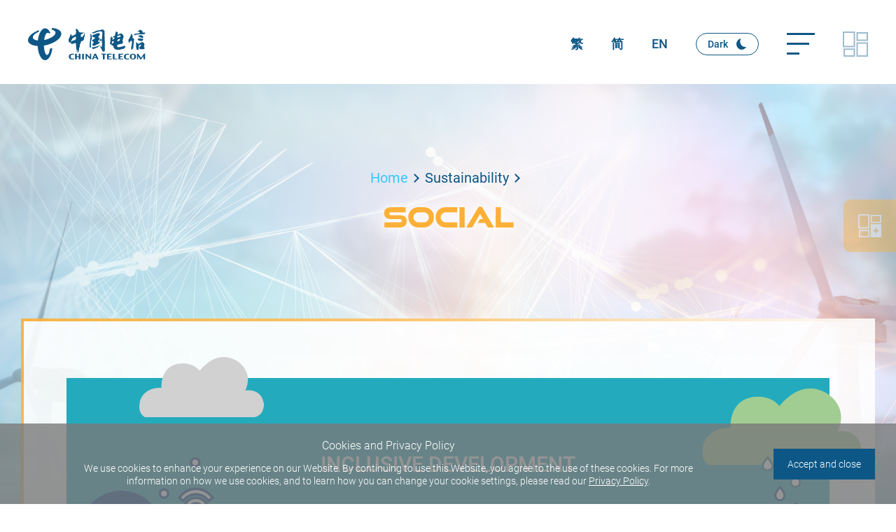

--- FILE ---
content_type: text/html; charset=UTF-8
request_url: https://www.chinatelecom-h.com/en/cg/social.php
body_size: 4531
content:

<!doctype html>
<html lang="en">
<head>
    <meta charset="UTF-8">
    <meta http-equiv="X-UA-Compatible" content="IE=edge">
    <meta name="viewport" content="width=device-width, initial-scale=1.0, maximum-scale=1.0, user-scalable=0">

	<!-- Icon -->
    <link rel="shortcut icon" href="/favicon.ico" type="image/x-icon">
	<link rel="icon" href="/favicon.ico" type="image/x-icon">
	<link rel="apple-touch-icon" href="/apple-touch-icon.png" />
	<link rel="icon" type="image/png"  href="/apple-touch-icon.png">

    <title>China Telecom Corporation Limited - Sustainability > Social	</title>
<link rel="stylesheet" href="https://use.typekit.net/ovv1kys.css">
<link rel="stylesheet" href="../css/reset.css">
<link rel="stylesheet" href="../css/swiper-bundle.min.css">
<link href="https://apicorp.irasia.com/calendar/v2/css/jquery.calendar.css" rel="stylesheet" type="text/css" />

<!-- CUSTOM -->
<link rel="stylesheet" href="../css/style.css">
<link rel="stylesheet" href="../css/style_dark.css">
<link rel="stylesheet" href="../css/dashboard.css">
<link rel="stylesheet" href="../css/popover.css">
</head>

<body>

    <div class="body page">
        <div class="header">
    <div class="header-wrapper container">
        
        <div class="logo-wrapper">
            <div class="logo"><a href="../global/home.php"><img src="../images/global/logo.png" alt=""></a></div>
        </div>

        <div class="header-btn-wrapper">
            <div class="lang-wrapper desktopOnly">
                <div class="lang">
                    <ul>
                        <li><a href="javascript:changeLanguage('tc');" class="lang-tc">繁</a></li>
                        <li><a href="javascript:changeLanguage('sc');" class="lang-sc">简</a></li>
                        <li><a href="javascript:void(0);" class="lang-en">EN</a></li>
                    </ul>
                </div>
            </div>
            <div class="theme-wrapper">
                <a href="javascript:void(0)" class="btn-theme"><span class="icon-theme"></span></a>
            </div>
            <div class="menu-btn-wrapper">
                <div class="menu-btn">
                    <span class="line line1"></span>
                    <span class="line line2"></span>
                    <span class="line line3"></span>
                </div>
                <div class="menu-close"></div>
            </div>
            <div class="dashboard-btn-wrapper">
                <div class="dashboard-btn"></div>
                <div class="btn-overlay"></div>
            </div>
        </div>

        <div class="main-nav-wrapper">
            <div class="lang-wrapper container mobileOnly">
                <div class="lang">
                    <ul>
                        <li><a href="javascript:changeLanguage('tc');" class="lang-tc">繁</a></li>
                        <li><a href="javascript:changeLanguage('sc');" class="lang-sc">简</a></li>
                        <li><a href="javascript:void(0);" class="lang-en">EN</a></li>
                    </ul>
                </div>
            </div>
            <div class="search-wrapper">
                <div class="container">
                    <div class="searchBox">
                        <form method="post" action="../global/search.php">
                            <input type="text" class="search" name="q" id="q" value="">
                            <button class="searchSubmit" name="searchSubmit" type="submit" value=""><i class="icon-search"></i></button>
                            <input type="hidden" name="csrf_token" value="4630ec18ae406c189eba2fe301611620006b7b81" />
                        </form>
                    </div>
                </div>
            </div>
            <div class="main-nav">
                <div class="menu container">
                    <div class="col">
                        <div class="nav-wrapper ">
                            <div class="nav-title">Company</div>
                            <ul class="nav">
                                <li><a href="../company/company_overview.php" class="">Overview</a></li>
                                <li><a href="../company/statement.php" class="">Chairman's Statement</a></li>
                                <li><a href="../company/structure.php" class="">Shareholding Structure</a></li>
                                <li><a href="../company/organization.php" class="">Organization Chart</a></li>
                                <li><a href="../company/executives.php" class="">Board of Directors and Senior Executives</a></li>
                                <li><a href="../company/strategies.php" class="">Key Strategies</a></li>
                                <li><a href="../company/culture.php" class="">Corporate Culture</a></li>
                                <li><a href="../company/awards.php" class="">Recognition & Awards</a></li>
                                <li><a href="../company/bylaws.php" class="">Bylaws</a></li>
                            </ul>
                        </div>
                        <div class="nav-wrapper ">
                            <div class="nav-title">Regulatory Filings</div>
                            <ul class="nav">
                                <li><a href="../regulatory/announcements.php" class="">HKEX Announcements</a></li>
                                <li><a href="../regulatory/circulars.php" class="">HKEX Circulars</a></li>
                                <li><a href="../regulatory/announcements_sse.php" class="">SSE Filings</a></li>
                                <li><a href="../regulatory/announcements_sec.php" class="">US SEC Filings</a></li>
                            </ul>
                        </div>
                    </div>
                    <div class="col">
                        <div class="nav-wrapper act init">
                            <div class="nav-title">Sustainability</div>
                            <ul class="nav">
                                <li><a href="../cg/esg_factsheet.php" class="">Corporate ESG Factsheet</a></li>
                                <li><a href="../cg/innovation.php" class="">Innovation</a></li>
                                <li><a href="../cg/environmental.php" class="">Environmental</a></li>
                                <li><a href="../cg/social.php" class="act">Social</a></li>
                                <li><a href="../cg/cg.php" class="">Governance</a></li>
                                <li><a href="../cg/directors.php" class="">Members of the Board of Directors and Board Committees</a></li>
                                <li><a href="../cg/csr_reports.php" class="">ESG Report</a></li>
                            </ul>
                        </div>
                        <div class="nav-wrapper ">
                            <div class="nav-title">Media</div>
                            <ul class="nav">
                                <li><a href="../media/press.php" class="">Press Releases</a></li>
                                <li><a href="../media/photo.php" class="">Photo Library</a></li>
                                <li><a href="../media/video.php" class="">Video Library</a></li>
                            </ul>
                        </div>                      
                    </div>
                    <div class="col">
                        <div class="nav-wrapper ">
                            <div class="nav-title">Investor</div>
                            <ul class="nav">
                                <li><a href="../ir/factsheet.php" class="">Investor Factsheet</a></li>
                                <li><a href="../ir/finhigh.php" class="">Financial Highlights</a></li>
                                <li><a href="../ir/kpi_quarterly.php" class="">Key Performance Indicators</a></li>
                                <li><a href="../ir/reports.php" class="">Financial Reports</a></li>
                                <li><a href="../ir/presentations.php" class="">Presentations</a></li>
                                <li><a href="../ir/webcasts.php" class="">Video & Audio Webcasts</a></li>
                                <li><a href="../ir/dividend.php" class="">Dividend History</a></li>
                                <li><a href="../ir/shareholder.php" class="">Shareholder Services</a></li>
                                <li><a href="../ir/debt.php" class="">Debt Information</a></li>
                                <li><a href="../ir/analyst.php" class="">Analyst Coverage</a></li>
                                <li><a href="../ir/shareinfo.php" class="">Share Information</a></li>
                                <li><a href="../ir/stockquote.php" class="">Stock Quote</a></li>
                                <li><a href="../ir/calendar.php" class="">Investor Calendar</a></li>
                                <li><a href="../ir/faq.php" class="">FAQs</a></li>
                            </ul>
                        </div>
                    </div>
                    <div class="col">                        
                        <div class="nav-wrapper ">
                            <div class="nav-title">Contact Information</div>
                            <ul class="nav">
                                <li><a href="../contact/contactus.php" class="">Contact Us</a></li>
                                                            </ul>
                        </div>                    
                        <div class="nav-wrapper">
                            <div class="nav-title"><a href="../global/disclaimer.php">Copyright & Disclaimer</a></div>
                        </div>                      
                        <div class="nav-wrapper">
                            <div class="nav-title"><a href="../global/privacy.php">Privacy Policy</a></div>
                        </div>   
                        <div class="social-media">
                            <ul>
                                <li><a href="https://twitter.com/share?url=https://www.chinatelecom-h.com//en/cg/social.php&text=China Telecom Corporation Limited - Sustainability > Social" target="_blank"><span class="icon icon-twitter"></span><span class="text">X</span></a></li>
                                <li><a href="https://www.facebook.com/sharer.php?u=https://www.chinatelecom-h.com//en/cg/social.php" target="_blank"><span class="icon icon-fb"></span><span class="text">Facebook</span></a></li>
                                <li><a href="https://service.weibo.com/share/share.php?url=https://www.chinatelecom-h.com//en/cg/social.php&title=China Telecom Corporation Limited - Sustainability > Social" target="_blank"><span class="icon icon-weibo"></span><span class="text">Weibo</span></a></li>
                                <li><a href="http://weixin.qq.com/r/mp/Mh10bGzEljHprSgP90gg" target="_blank"><span class="icon icon-wechat"></span><span class="text">WeChat Official Account: </span></a></li>
                                <li><a href="https://sns.qzone.qq.com/cgi-bin/qzshare/cgi_qzshare_onekey?url=https://www.chinatelecom-h.com//en/cg/social.php&title=China Telecom Corporation Limited - Sustainability > Social" target="_blank"><span class="icon icon-qq"></span><span class="text">QQ</span></a></li>
                                <li><a href="https://www.linkedin.com/shareArticle?url=https://www.chinatelecom-h.com//en/cg/social.php&title=China Telecom Corporation Limited - Sustainability > Social" target="_blank"><span class="icon icon-linkedin"></span><span class="text">Linkedin</span></a></li>
                                <li><a href="http://compose.mail.yahoo.com/?To=&Subject=China Telecom Corporation Limited - Sustainability > Social&body=https://www.chinatelecom-h.com//en/cg/social.php" target="_blank"><span class="icon icon-yahoo"></span><span class="text">Yahoo! Mail</span></a></li>
                                <li><img src="../images/global/qrcode_wechat.jpg" alt=""></li>
                            </ul>
                        </div>
                                            </div>
                </div>
                <div class="tools-wrapper">
                    <div class="container">
                        <ul>
                                                        <li><a href="javascript:void(0);" class="nav-tool share"><span class="icon icon-share"></span><span class="text">Share</span></a></li>
                                                        <li><a href="../global/rss.php" class="nav-tool"><span class="icon icon-rss"></span><span class="text">RSS</span></a></li>
                        </ul>                    
                        <div class="copyright">
                            &copy; 2026 China Telecom Corporation Limited. <span class="inline">All rights reserved.</span>
                        </div>
                    </div>
                </div>
            </div>
        </div>

    </div>
</div>
      
<div class="dashboard-wrapper">
    <div class="header">
        <div class="header-wrapper container">
            <div class="logo-wrapper">
                <div class="logo"><a href="../global/home.php"><img src="../images/global/logo.png" alt=""></a></div>
            </div>
            <div class="dashboard-close">
                <span class="line line1"></span>
                <span class="line line2"></span>
            </div>
        </div>
    </div>
    <div class="dashboard">
        <div class="container">
            <div class="dashboard-title">Personal Dashboard</div>
            <div class="dashboard-content">
                <div class="access">
                    <div class="block">
                        <div class="title">QUICK ACCESS</div>
                        <div class="info-btn">
                            <div class="icon-info"></div>
                            <div class="tooltip">Click the <span class="icon-bookmark"></span> button to add a page</div>
                        </div>
                    </div>
                    <div class="item"></div>
                    <div class="item"></div>
                    <div class="item"></div>
                    <div class="item"></div>
                    <div class="item"></div>
                    <div class="item"></div>
                </div>
                <div class="recent">
                    <div class="title">RECENTLY VISITED PAGES</div>
                    <ul class="list">
                    </ul>
                </div>
            </div>
        </div>
    </div>
</div>
<a href="#" class="btn-bookmark"><span class="icon-bookmark"></span><span class="remark">Added to Quick Access</span></a>
<div class="dashboard-notices">
    <div data-msg="1">Quick Access unavailable. Please accept cookies to use this feature.</div>
    <div data-msg="2">This page is added in Quick Access.</div>
    <div data-msg="3">Quick Access full. Manage links in Personal Dashboard to add new.</div>
</div>
        <div class="mainWrapper social csr">  
            
            <div class="page-header-wrapper">
    <div class="section-bg cg"></div>
    <div class="page-title-wrapper">
        <div class="page-header">
            <div class="breadcrumbs">
                <ul>
                    <li><a href="../global/home.php">Home</a></li>
                    <li><span>Sustainability</span></li>                                    </ul>
            </div>
            <div class="pageTitle">
                Social            </div>   
        </div> 
    </div>
</div>
           

            <div class="content-wrapper">

                <div class="page-content">
                    <div class="content">
                        <div class="main-content">
                            <div class="csr-banner">
                                <div class="csr-banner-cloud-wrapper">
                                    <div class="img-cloud-grey"></div>
                                    <div class="img-cloud-blue"></div>
                                    <div class="img-cloud-green"></div>
                                </div>
                                <div class="title center">INCLUSIVE DEVELOPMENT</div>
                            </div>
                            <div class="csr-desc">
                                <p>China Telecom upholds the philosophy of openness, cooperation, inclusiveness and co-sharing, working with stakeholders to share the fruits of development and promote sustainable economic and social progress through inclusive development. Adhering to the people-oriented principle, the Company strives for mutual growth with employees, co-builds industrial ecosystems with partners, enhances digital inclusion, supports rural revitalisation and promotes public welfare. In its overseas development, China Telecom facilitates global network interconnection, supports local community development and actively fulfils its responsibilities in digital development, environmental protection, public welfare, and vocational training, contributing to the achievement of the United Nations Sustainable Development Goals (SDGs) and demonstrating the sense of responsibility of Chinese enterprises.</p>
                            </div>
                            <div class="border-line"></div>
                            <div class="csr-more">
                                <div class="csr-more-content">
                                    <div class="title">More Sections in Social</div>
                                    <ul class="listIcon">
                                        <li>Co-creating a Home for Employees</li>
                                        <li>Co-building an Industrial Ecology</li>
                                        <li>Co-sharing Development Achievements </li>
                                        <li>Co-writing the Overseas Chapter</li>
                                    </ul>
                                    <div class="btn-wrapper">
                                        <!--<a href="../ir/report/esg2023/esg2023_10.pdf" target="_blank" class="btn btn-readmore">--><a href="pdf/esg/social.pdf" target="_blank" class="btn btn-readmore">Read More</a>
                                    </div>
                                </div>
                            </div>
                                                    </div>

                        <div class="content-bg"></div>
                    </div>
                </div>

            </div>

            <div class="footer">
    <div class="footer-wrapper container">
        <div class="footer-icon">
            <ul>
                <li><a href="https://twitter.com/share?url=https://www.chinatelecom-h.com//en/cg/social.php&text=China Telecom Corporation Limited - Sustainability > Social" target="_blank"><span class="icon icon-twitter"></span></a></li>
                <li><a href="https://www.facebook.com/sharer.php?u=https://www.chinatelecom-h.com//en/cg/social.php" target="_blank"><span class="icon icon-fb"></span></a></li>
                <li><a href="https://service.weibo.com/share/share.php?url=https://www.chinatelecom-h.com//en/cg/social.php&title=China Telecom Corporation Limited - Sustainability > Social" target="_blank"><span class="icon icon-weibo"></span></a></li>
                <li><a href="https://sns.qzone.qq.com/cgi-bin/qzshare/cgi_qzshare_onekey?url=https://www.chinatelecom-h.com//en/cg/social.php&title=China Telecom Corporation Limited - Sustainability > Social" target="_blank"><span class="icon icon-qq"></span></a></li>
                <li><a href="https://www.linkedin.com/shareArticle?url=https://www.chinatelecom-h.com//en/cg/social.php&title=China Telecom Corporation Limited - Sustainability > Social" target="_blank"><span class="icon icon-linkedin"></span></a></li>
                <li><a href="http://compose.mail.yahoo.com/?To=&Subject=China Telecom Corporation Limited - Sustainability > Social&body=https://www.chinatelecom-h.com//en/cg/social.php" target="_blank"><span class="icon icon-yahoo"></span></a></li>
                <li><a href="http://weixin.qq.com/r/mp/Mh10bGzEljHprSgP90gg" target="_blank"><span class="icon icon-wechat"></span></a></li>
            </ul>
        </div>
        <div class="footer-content">
            <div class="footer-copyright">
                &copy; 2026 China Telecom Corporation Limited. <span class="inline">All rights reserved.</span>
            </div>
        </div>
    </div>
</div>

<a href="#" class="backToTop">Back to Top</a>

<div class="cookies">
    <div class="cookies-inline text-light">
        <div class="cookies-content">
            <div class="cookies-title">Cookies and Privacy Policy</div>
            <p>We use cookies to enhance your experience on our Website. By continuing to use this Website, you agree to the use of these cookies. For more information on how we use cookies, and to learn how you can change your cookie settings, please read our <a href="../global/privacy.php">Privacy Policy</a>.</p>
        </div>
        <a href="javascript:void(0);" class="cookies-close">Accept and close</a>
    </div>
</div>            
        </div>
    </div>

    <script src="../../js/jquery.min.js"></script>
<script src="../../js/jquery.appear.js"></script>
<script src="../../js/counterup-2.0.2.js"></script>
<script src="../../js/swiper-bundle.min.js"></script>
<script src="../../js/chart.js"></script>
<script src="../../js/chartjs-plugin-datalabels.min.js"></script>
<script src="https://apicorp.irasia.com/framehandler/handler.min.js"></script>
<script src="https://apicorp.irasia.com/calendar/v2/js/jquery.calendar.js"></script>
<script src="https://apicorp.irasia.com/share/v1/share.js?key=f0be47bfc270"></script>


<!-- Google tag (gtag.js) -->
<script src="https://www.googletagmanager.com/gtag/js?id=G-70GM15WFRP"></script>
<script src="../../js/ga.js"></script>


<!-- CUSTOM -->
<script src="../../js/common.js"></script>
<script src="../../js/dashboard.js"></script>

<!-- Push Notification -->
<!-- start webpushr tracking code --> 
<script>(function(w,d, s, id) {if(typeof(w.webpushr)!=='undefined') return;w.webpushr=w.webpushr||function(){(w.webpushr.q=w.webpushr.q||[]).push(arguments)};var js, fjs = d.getElementsByTagName(s)[0];js = d.createElement(s); js.id = id;js.async=1;js.src = "https://cdn.webpushr.com/app.min.js";
fjs.parentNode.appendChild(js);}(window,document, 'script', 'webpushr-jssdk'));
webpushr('setup',{'key':'BH578yoBgSrbK9b8jlTAD3XhGt9V2jP9jSmoWaBDmK8gezxCvLCBfTYN19LFXuzbkqmAGJyUG9oKkMM9n18W5MQ' });</script>
<!-- end webpushr tracking code -->
<script async src="../../js/push-notification.js"></script>
</body>
</html>

--- FILE ---
content_type: text/css;charset=utf-8
request_url: https://use.typekit.net/ovv1kys.css
body_size: 482
content:
/*
 * The Typekit service used to deliver this font or fonts for use on websites
 * is provided by Adobe and is subject to these Terms of Use
 * http://www.adobe.com/products/eulas/tou_typekit. For font license
 * information, see the list below.
 *
 * good-times:
 *   - http://typekit.com/eulas/000000000000000077359689
 *   - http://typekit.com/eulas/000000000000000077359692
 *   - http://typekit.com/eulas/000000000000000077359695
 *
 * © 2009-2026 Adobe Systems Incorporated. All Rights Reserved.
 */
/*{"last_published":"2023-06-05 10:06:07 UTC"}*/

@import url("https://p.typekit.net/p.css?s=1&k=ovv1kys&ht=tk&f=345.349.351&a=22245784&app=typekit&e=css");

@font-face {
font-family:"good-times";
src:url("https://use.typekit.net/af/5dc877/000000000000000077359689/30/l?primer=7cdcb44be4a7db8877ffa5c0007b8dd865b3bbc383831fe2ea177f62257a9191&fvd=n5&v=3") format("woff2"),url("https://use.typekit.net/af/5dc877/000000000000000077359689/30/d?primer=7cdcb44be4a7db8877ffa5c0007b8dd865b3bbc383831fe2ea177f62257a9191&fvd=n5&v=3") format("woff"),url("https://use.typekit.net/af/5dc877/000000000000000077359689/30/a?primer=7cdcb44be4a7db8877ffa5c0007b8dd865b3bbc383831fe2ea177f62257a9191&fvd=n5&v=3") format("opentype");
font-display:auto;font-style:normal;font-weight:500;font-stretch:normal;
}

@font-face {
font-family:"good-times";
src:url("https://use.typekit.net/af/7d4e6e/000000000000000077359692/30/l?primer=7cdcb44be4a7db8877ffa5c0007b8dd865b3bbc383831fe2ea177f62257a9191&fvd=n7&v=3") format("woff2"),url("https://use.typekit.net/af/7d4e6e/000000000000000077359692/30/d?primer=7cdcb44be4a7db8877ffa5c0007b8dd865b3bbc383831fe2ea177f62257a9191&fvd=n7&v=3") format("woff"),url("https://use.typekit.net/af/7d4e6e/000000000000000077359692/30/a?primer=7cdcb44be4a7db8877ffa5c0007b8dd865b3bbc383831fe2ea177f62257a9191&fvd=n7&v=3") format("opentype");
font-display:auto;font-style:normal;font-weight:700;font-stretch:normal;
}

@font-face {
font-family:"good-times";
src:url("https://use.typekit.net/af/427144/000000000000000077359695/30/l?primer=7cdcb44be4a7db8877ffa5c0007b8dd865b3bbc383831fe2ea177f62257a9191&fvd=n9&v=3") format("woff2"),url("https://use.typekit.net/af/427144/000000000000000077359695/30/d?primer=7cdcb44be4a7db8877ffa5c0007b8dd865b3bbc383831fe2ea177f62257a9191&fvd=n9&v=3") format("woff"),url("https://use.typekit.net/af/427144/000000000000000077359695/30/a?primer=7cdcb44be4a7db8877ffa5c0007b8dd865b3bbc383831fe2ea177f62257a9191&fvd=n9&v=3") format("opentype");
font-display:auto;font-style:normal;font-weight:900;font-stretch:normal;
}

.tk-good-times { font-family: "good-times",sans-serif; }
.tk-good-times-bad-times { font-family: "good-times-bad-times",sans-serif; }


--- FILE ---
content_type: text/css
request_url: https://www.chinatelecom-h.com/en/css/style.css
body_size: 17657
content:
@charset "UTF-8";
@font-face {
    font-family: 'Roboto';
    src: url(../../js/fonts/Roboto-Light.ttf);
    font-weight: 300;
}
@font-face {
    font-family: 'Roboto';
    src: url(../../js/fonts/Roboto-Regular.ttf);
    font-weight: 400;
}
@font-face {
    font-family: 'Roboto';
    src: url(../../js/fonts/Roboto-Italic.ttf);
    font-weight: 400;
    font-style: italic;
}
@font-face {
    font-family: 'Roboto';
    src: url(../../js/fonts/Roboto-Medium.ttf);
    font-weight: 500;
}
@font-face {
    font-family: 'Roboto';
    src: url(../../js/fonts/Roboto-Bold.ttf);
    font-weight: 700;
}
@font-face {
    font-family: 'Roboto Condensed';
    src: url(../../js/fonts/RobotoCondensed-Light.ttf);
    font-weight: 300;
}
@font-face {
    font-family: 'Roboto Condensed';
    src: url(../../js/fonts/RobotoCondensed-Regular.ttf);
    font-weight: 400;
}
/*
@font-face {
    font-family: 'Noto Sans TC';
    src: url(../../js/fonts/NotoSansTC-Medium.otf);
    font-weight: 500;
}
@font-face {
    font-family: 'Noto Sans TC';
    src: url(../../js/fonts/NotoSansTC-Bold.otf);
    font-weight: 700;
}
@font-face {
    font-family: 'Noto Sans SC';
    src: url(../../js/fonts/NotoSansSC-Bold.otf);
    font-weight: 700;
}
*/

:root {
    --header-height: 80px;
    --font-extra: 18px;
    --font-main: 16px;
    --font-note: 14px;
}

body {
    font-family: 'Roboto', "Helvetica Neue", Helvetica, Arial, "sans-serif";
    font-size: var(--font-main);
    font-weight: 400;
    position: relative;
    overflow-x: hidden;
}

.body { 
    --header-color: #0D5786;
    --main-nav-bg: 255,255,255;
    --nav-title-color: #FCB037;
    --nav-tool-color: #0D5786;
    --nav-color: #0D5786;
    --nav-act-color: #ED7C2E;
    --nav-act-bg: 55,200,252;

    --bg-color: #ffffff;
    --text-color: #0D5786;
    --text-dark-color: #333333;
    --text-highlight-color-1: #37C8FC;
    --text-highlight-color-2: #ED7C2E;
    --text-highlight-color-3: #37C8FC;
    --text-highlight-color-4: #FCB037;
    --text-highlight-color-5: #ED7C2E;
    --text-highlight-color-6: #0D5786;
    --content-bg: 255, 255, 255;
    --border-gradient: linear-gradient(90deg, rgba(55, 200, 252, 1) 0%, rgba(34, 227, 244, 0.79) 44%, rgba(34, 227, 244, 0) 100%);
    --tab-border: 55, 200, 252;
    --tab-border-gradient: linear-gradient(90deg, rgba(255, 176, 55, 1) 0%, rgba(255, 176, 55, 0.79) 50%, rgba(255, 176, 55, 0) 100%);

    --home-btn-hover-color: #ffffff;
    --home-news-highlight-1: #FCB037;
    --home-news-highlight-2: #0D5786;
    --home-news-border-1: 255,176,55;
    --home-news-border-2: 55,200,252;
    --home-qkpi-bg-1: 55,200,252;
    --home-qkpi-bg-2: 255,176,55;
    --home-awards-border: 55, 200, 252;

    --link-color: #37C8FC;
    --link-hover-color: #22e3f4;
    --btn-back-bg-color: #0D5786;
}

.body { color: var(--text-color); visibility: hidden; }
.body.initialized { visibility: visible; }
p { line-height: 30px; margin-bottom: 20px; }
a { color: var(--link-color); }
a:hover { color: var(--link-hover-color); }

.inline { display: inline-block; }
.center { text-align: center; }
.text-right { text-align: right; }
.bold { font-weight: bold; }
.text-light { font-weight: 300; }
.italic { font-style: italic; }
.note { font-size: var(--font-note); }
.indent { margin-left: 30px; }
.invisible { visibility: hidden; }
.sup {vertical-align: super;font-size: 11px;}


.mainWrapper {
    position: relative;
    padding-top: var(--header-height);
}
.container {
    width: min(100%, 1730px);
    padding: 0 20px;
    margin: 0 auto;
    position: relative;
}

.highlight-1 {
    color: var(--text-highlight-color-1);
}
.highlight-2 {
    color: var(--text-highlight-color-2);
}
.highlight-3 {
    color: var(--text-highlight-color-3);
}
.highlight-4 {
    color: var(--text-highlight-color-4);
}
.highlight-5 {
    color: var(--text-highlight-color-5);
}
.highlight-6 {
    color: var(--text-highlight-color-6);
}

a.backToTop {
    position: fixed;
    bottom: 150px;
    right: 0;
    background: var(--btn-back-bg-color);
    color: #fff;
    -ms-writing-mode: tb-rl;
    writing-mode: vertical-rl;
    font-family: 'Roboto Condensed';
    font-size: var(--font-extra);
    width: 45px;
    height: 170px;
    line-height: 1;
    border-radius: 10px 0 0 10px;    
    justify-content: center;
    align-items: center;
    z-index: 10;
    display: none;
    opacity: 0;
}
a.backToTop:before {
    content: '';
    display: inline-block;
    width: 16px;
    height: 40px;
    background-image: url(../images/global/icon_top.svg);
    background-repeat: no-repeat;
    background-size: 100% auto;
}
a.backToTop.act {
    display: flex;
    opacity: 0.6;
}
a.backToTop:hover {
    opacity: 1;
}

ul.listNum {
    counter-reset: num;
    margin-bottom: 20px;
}
ul.listNum li {
    position: relative;
    line-height: 30px;
    margin-bottom: 20px;
    padding-left: 30px;
}
ul.listNum li:before {
    content: counter(num) ".";
    counter-increment: num;
    position: absolute;
    left: 0;
}

ul.listAlpha {
    counter-reset: alpha;
    margin-bottom: 20px;
}
ul.listAlpha li {
    position: relative;
    line-height: 30px;
    margin-bottom: 20px;
    padding-left: 30px;
}
ul.listAlpha li:before {
    content: counter(alpha, lower-alpha) ".";
    counter-increment: alpha;
    position: absolute;
    left: 0;
}

ul.note li {
    line-height: 1.6;
    margin-bottom: 10px;
}

.icon {
    background-position: center;
    background-size: contain;
    background-repeat: no-repeat;
}
.icon-pdf {
    background-image: url(../images/global/icon_pdf_orange.png);
}

/* HEADER */
.header {
    width: 100%;
    height: var(--header-height);
    padding-top: 5px;
    background-color: rgba(var(--main-nav-bg), 1);
    transition: background-color 0.3s;
    position: fixed;
    top: 0;
    left: 0;
    z-index: 100;
}
.init .header { background-color: transparent; }
.init.scroll .header { background-color: rgba(var(--main-nav-bg), 0.7); }
.header-wrapper {
    display: flex;
    height: 100%;
    justify-content: space-between;
    align-items: center;
}
.header .logo-wrapper {
    z-index: 101;
}
.header .logo {
    width: 120px;
}
.header-btn-wrapper {
    display: flex;
    align-items: center;
    z-index: 101;
}

.header .lang ul {
    display: grid;
    grid-auto-flow: column;
    column-gap: 40px;
    height: 32px;
    align-items: center;
}
.header .lang-wrapper a {
    font-family: /*'Noto Sans TC',*/ 'Microsoft JhengHei', "Heiti TC",'LiHei Pro Medium','PMingLiU', sans-serif;
    font-weight: 700;
    font-size: 18px;
    color: var(--header-color);
}
.header .lang-wrapper a.lang-sc {
    font-family: /*'Noto Sans SC',*/ 'Microsoft JhengHei', "Heiti TC",'LiHei Pro Medium','PMingLiU', sans-serif;
}
.header .lang-wrapper a.lang-en {
    font-family: 'Roboto';
    font-weight: 500;
}

.header .btn-theme {
    display: block;
    width: 90px;
    height: 32px;
    display: flex;
    justify-content: center;
    align-items: center;
    font-family: 'Roboto', /*'Noto Sans TC',*/ 'Microsoft JhengHei', "Heiti TC",'LiHei Pro Medium','PMingLiU', sans-serif;
    font-weight: 500;
    font-size: 14px;
    color: var(--header-color);
    border: 1px solid var(--header-color);
    border-radius: 30px;
    margin: 0 25px;
}
.header .icon-theme {
    width: 18px;
    height: 18px;
    background: url(../images/global/icon_moon.svg) center no-repeat;
}
.header .btn-theme:before {
    content: 'Dark';
    margin-right: 10px;
}

.header .menu-btn-wrapper {
    position: relative;
}
.header .menu-btn {
    width: 30px;
    height: 26px;
    cursor: pointer;
    position: relative;
    cursor: pointer;
}
.header .menu-btn span.line {
    display: block;
    width: 100%;
    height: 3px;
    background-color: var(--header-color);
    transition: transform 0.5s, opacity 0.5s;
    transform-origin: left;
}
.header .menu-btn span.line2 {
    width: 80%;
    margin-top: 8px;
}
.header .menu-btn span.line3 {
    width: 45%;
    margin-top: 8px;
}
.header.act .menu-btn span.line {
    width: 100%;
}
.header.act .menu-btn span.line1 {
    transform: rotate(45deg);
}
.header.act .menu-btn span.line2 {
    opacity: 0;
}
.header.act .menu-btn span.line3 {
    transform: rotate(-45deg);
}
.header .menu-close {
    position: absolute;
    width: 100%;
    height: 100%;
    top: 0;
    right: 0;
    cursor: pointer;
    display: none;
}
.header.act .menu-close {
    display: block;
}

.header .search-wrapper {
    width: 100%;
    display: flex;
    align-items: center;
    justify-content: flex-end;
}
.header .searchBox {
    position: relative;
    width: min(100%, 400px);
    margin-left: auto;
}
.header .search {
    width: 100%;
    height: 40px;
    border: 2px solid #ccc;
    border-radius: 23px;
    padding: 0 50px 0 20px;
}
.header .searchSubmit {
    position: absolute;
    background: none;
    border: none;
    right: 10px;
    top: 7px;
}
.header .searchSubmit i {
    display: block;
    width: 27px;
    height: 22px;
    background: url(../images/global/icon_search.svg) center/contain no-repeat;
}

.main-nav-wrapper {
    position: fixed;
    width: 100%;
    height: 100vh;
    top: 0;
    left: 0;
    overflow: hidden;
    padding-top: var(--header-height);
    padding-bottom: 100px;
    display: none;
    opacity: 0;
    background: rgba(var(--main-nav-bg), 0.8);
    -webkit-backdrop-filter: blur(30px);
    backdrop-filter: blur(30px);
}
.main-nav-wrapper.act {
    display: block;
    animation: fadeIn 0.5s both;
}
.main-nav-wrapper.closing {
    display: block;
    animation: fadeOut 0.5s both;
}
.main-nav {
    width: 100%;
    height: 100%;
    overflow-y: auto;
    line-height: 1.2;
}
.main-nav .menu {
    padding-top: 50px;
    padding-bottom: 80px;
}
.menu .nav-wrapper {
    margin-bottom: 40px;
}
.menu .nav-title {
    font-family: 'good-times';
    font-size: 20px;
    padding: 0 10px;
    margin-bottom: 15px;
}
.menu .nav-title, .menu .nav-title a {
    color: var(--nav-title-color);
}
.menu .nav {
    display: none;
}
.menu .nav-wrapper.act .nav {
    display: block;
}
.menu .nav a {
    display: block;
    padding: 4px 10px;
    margin: 3px 0;
    color: var(--nav-color);
    font-size: 16px;
    transition: color 0.2s;
    position: relative;
}
.menu .nav a:before {
    content: '';
    position: absolute;
    width: 100%;
    height: 100%;
    top: 0;
    left: 0;
    background: linear-gradient(90deg, rgba(var(--nav-act-bg), 1) 0%, rgba(var(--nav-act-bg), 0) 100%);
    opacity: 0;
    z-index: -1;
    transition: opacity 0.2s;
}
.menu .nav a.act, .menu .nav a:hover {
    color: var(--nav-act-color);
}
.menu .nav a.act:before, .menu .nav a:hover:before {
    opacity: 0.3;
}

.menu .social-media {
    padding: 0 10px;
    font-size: 14px;
    display: none;
}
.menu .social-media ul {
    display: grid;
    grid-template-rows: repeat(4, minmax(min-content, max-content));
    grid-template-columns: 1fr 1fr;
    grid-auto-flow: column;
}
.menu .social-media a {
    display: inline-flex;
    align-items: center;
    margin-top: 10px;
    color: var(--nav-color);
}
.menu .social-media .icon {
    width: 20px;
    height: 20px;
    background-position: inherit;
    display: inline-block;
    margin-right: 8px;
}
.menu .social-media .icon-twitter { background-image: url(../images/global/icon_twitter.svg); }
.menu .social-media .icon-fb { background-image: url(../images/global/icon_facebook.svg); }
.menu .social-media .icon-weibo { background-image: url(../images/global/icon_weibo.svg); }
.menu .social-media .icon-qq { background-image: url(../images/global/icon_qq.svg); margin-right: 12px; }
.menu .social-media .icon-linkedin { background-image: url(../images/global/icon_linkedin2.svg); margin-right: 12px; }
.menu .social-media .icon-yahoo { background-image: url(../images/global/icon_yahoo.svg); width: 24px; background-position: left 2px; }
.menu .social-media .icon-wechat { background-image: url(../images/global/icon_wechat.svg); width: 24px; }



.menu .qrcode-wrapper {
    display: none;
    max-width: 150px;
    margin: 30px 0;
}

.header .tools-wrapper {
    width: 100%;
}
.header .tools-wrapper .container {    
    display: flex;
    justify-content: space-between;
    align-items: flex-end;
}
.header .tools-wrapper ul {
    display: flex;
}
.header .nav-tool {
    font-size: 14px;
    color: var(--nav-tool-color);
    display: flex;
    align-items: center;
    margin-right: 30px;
}
.header .nav-tool .icon {
    display: block;
    width: 25px;
    height: 25px;
    margin-right: 8px;
}
.header .nav-tool .icon-email { background-image: url(../images/global/icon_email_blue.svg); }
.header .nav-tool .icon-alert { background-image: url(../images/global/icon_alert_blue.svg); }
.header .nav-tool .icon-briefcase { background-image: url(../images/global/icon_briefcase_blue.svg); }
.header .nav-tool .icon-share { background-image: url(../images/global/icon_share_blue.svg); }
.header .nav-tool .icon-survey { background-image: url(../images/global/icon_survey_blue.svg); }
.header .nav-tool .icon-rss { background-image: url(../images/global/icon_rss_blue.svg); width: 24px; }

.header .copyright {
    font-weight: 300;
    font-size: 13px;
    color: var(--header-color);
    display: none;
}

/* FOOTER */
.footer {
    font-size: 14px;
    line-height: 1.2;
    text-align: center;
    color: var(--text-color);
    padding: 60px 0;
}
.footer-copyright {
    margin-top: 20px;
}
.footer-icon ul {
    display: flex;
    justify-content: center;
}
.footer-icon a {
    display: inline-block;
    margin: 0 8px;
}
.footer-icon .icon {
    display: block;
    height: 35px;
    width: 36px;
    background-position: left center;
    transform: scale(0.8);
}
.footer-icon .icon-twitter { background-image: url(../images/global/icon_twitter.svg); }
.footer-icon .icon-fb { background-image: url(../images/global/icon_facebook.svg); }
.footer-icon .icon-weibo { background-image: url(../images/global/icon_weibo.svg); }
.footer-icon .icon-qq { background-image: url(../images/global/icon_qq.svg); width: 30px; }
.footer-icon .icon-linkedin { background-image: url(../images/global/icon_linkedin.svg); width: 30px; }
.footer-icon .icon-yahoo { background-image: url(../images/global/icon_yahoo.svg); width: 48px; }
.footer-icon .icon-wechat { background-image: url(../images/global/icon_wechat.svg); width: 48px; }

/* Cookies */
.cookies {
    width: 100%;
    position: fixed;
    bottom: 0;
    background-color: rgba(122, 122, 122, 0.8);
    color: #fff;
    text-align: center;
    padding: 24px 30px;
    z-index: 15;
    display: none;
}
.cookies.init {
    display: block;
}
.cookies-inline {
    width: min(100%, 900px);
    margin: 0 auto;
}
.cookies-content .cookies-title {
    font-size: 16px;
    margin-bottom: 15px;
}
.cookies-content p {
    font-size: 14px;
    line-height: 1.3;
}
.cookies-content p a {
    color: inherit;
    text-decoration: underline;
}
.cookies a.cookies-close {
    display: inline-block;
    padding: 15px 20px;
    background-color: #0D5786;
    color: #fff;
    font-size: 14px;
}

/* HOME */
.home .mainWrapper {
    padding-top: 0;
}
.home .title {
    font-family: 'good-times';
    font-size: 30px;
    font-weight: 700;
    color: var(--text-color);
    line-height: 1.2;
    margin-bottom: 20px;
}
.home a.btn {
    display: block;
    font-size: 16px;
    font-weight: 500;
    text-align: center;
    padding: 12px;
    width: 200px;
    border: 3px solid var(--text-highlight-color-4);
    color: var(--text-color);
    transition: 0.5s;
}
.home a.btn:hover {
    color: var(--home-btn-hover-color);
    background: var(--text-highlight-color-4);
}
.home-content-top {
    width: 100%;
    background: url(../images/home/home_bg_top_light.jpg) center top/cover;
    padding-top: var(--header-height);
}
.home-content-bottom {
    width: 100%;
    background: url(../images/home/home_bg_bottom_light.jpg) center bottom/cover;
    -webkit-mask-image: linear-gradient(180deg, rgba(255,255,255,0) 0%, rgba(255,255,255,1) 200px);
    mask-image: linear-gradient(180deg, rgba(255,255,255,0) 0%, rgba(255,255,255,1) 200px);
    padding-top: 230px;
    padding-bottom: 215px;
}
.home .footer {
    margin-top: -215px;
    max-height: 215px;
    overflow: hidden;
}

/* HOME - BANNER */
.home-banner {
    width: 100%;
    height: 100vh;
    position: relative;
}
.home-banner-wrapper {
    width: 100%;
    height: 100%;
    position: relative;
    overflow: hidden;
}
.home-banner .home-banner-control {
    position: absolute;
    width: 190px;
    height: 50px;
    bottom: 10%;
    right: 20px;
    z-index: 5;
    display: flex;
    justify-content: space-between;
}
.home-banner-control .swiper-button-next {
    width: 50px;
    height: 50px;
    border-radius: 50%;
    background-color: var(--text-highlight-color-4);
    top: 0;
    right: 0;
    margin: 0;
    position: relative;
    flex-shrink: 0;
}
.home-banner-control .swiper-button-next:after {
    content: '';
    display: block;
    width: 100%;
    height: 100%;
    background-image: url(../images/home/icon_next.svg);
    background-position: center;
    background-repeat: no-repeat;
    background-size: 25px;
}
.home-banner-control .swiper-pagination {
    font-family: 'good-times';
    font-size: 20px;
    position: relative;
    bottom: 0;
    display: flex;
    align-items: center;
    color: #fff;
}
.home-banner-control .swiper-pagination .swiper-pagination-current {
    font-size: 40px;
}
.home-banner .banner-video-wrapper {    
    width: 100%;
    height: 100%;
    position: relative;
    overflow: hidden;
    /* background: url(../images/home/banner_temp.png) center/cover; */
}
.home-banner-wrapper .banner-video-wrapper video {
    width: 100%;
    height: 100%;
    object-fit: cover;
}
.home-banner .overlay-top {
    position: absolute;
    top: 0;
    width: 100%;
    height: 35vh;
    background: url(../images/home/banner_overlay_top.png) top/100% 100%;
    z-index: 1;
    pointer-events: none;
}
.home-banner .overlay-bottom {
    position: absolute;
    bottom: 0;
    width: 100%;
    height: 51vh;
    background: url(../images/home/banner_overlay_bottom.png) bottom/100% 100%;
    z-index: 1;
    pointer-events: none;
}
.home-banner .video-banner-cover {
    width: 100%;
    height: 100%;
    position: absolute;
    top: 0;
    left: 0;
    background: url(../images/home/home_videobanner_cover.jpg) center/cover no-repeat;
}
.home-banner .video-banner-slogan {
    width: min(90%, 1200px);
    padding: 0 30px;
    position: absolute;
    top: 50%;
    left: 50%;
    transform: translate(-50%, -50%);
    text-align: center;
    font-size: 20px;
    font-weight: bold;
    line-height: 1.3;
    color: #ffffff;
    text-shadow: 0 0 10px rgba(0,0,0,0.6);
    text-transform: capitalize;
}
.home-banner .video-banner-slogan .swiper-wrapper {
    transition-timing-function: linear !important;
}
.home-banner .result-wrapper {
    width: 100%;
    height: 100%;
    position: relative;
    overflow: hidden;
    background-image: url(../images/home/home_banner_result_bg_light.png);
    background-size: cover;
    background-position: center;
    display: flex;
    flex-direction: column;
    justify-content: center;
    align-items: center;
    text-align: center;
}
.home-banner .result-banner .title {
    color: #37C8FC;
    margin-bottom: 25px;
}
.home-banner .result-banner .period {
    font-family: 'Roboto Condensed';
    font-weight: 300;
    font-size: 20px;
    margin-bottom: 30px;
}
.home-banner .result-banner .details {
    font-size: 22px;
}
.home-banner .result-banner .details > div {
    margin-bottom: 15px;
}
.home-banner .result-banner .details .btn-wrapper {
    margin-top: 40px;
}
.home-banner .result-banner .details .btn-wrapper a {
    margin: 0 auto;
    padding: 12px;
}
.home-banner .result-banner .details .btn-wrapper a span {
    display: flex;
    justify-content: center;
    align-items: center;
}
.home-banner .result-banner .details .btn-wrapper a span:before {
    content: '';
    display: block;
    width: 28.5px;
    height: 26px;
    background: url(../images/home/icon_calendar_kpi.png) 100%/contain no-repeat;
    margin-right: 10px;
    transition: 0.3s;
}
.home-banner .result-banner .details .btn-wrapper a:hover span:before {
    filter: brightness(0) invert(1);
}
.home-banner .result-banner .text-wrapper {
    opacity: 0;
    transform: translateY(50px);
    transition: 0.5s;
}
.home-banner .result-wrapper.act .text-wrapper {
    opacity: 1;
    transform: translateY(0);
}

/* HOME - STOCK QUOTE */
.home-stockquote {
    position: relative;
    z-index: 1;
}
.home-stockquote-wrapper {
    width: 100%;
    min-height: 210px;
    position: relative;
    padding: 20px 40px;
}
.home-stockquote-wrapper:before {
    content: '';
    display: block;
    width: 100%;
    height: 100%;
    background-color: #37C8FC;
    -webkit-backdrop-filter: blur(30px);
    backdrop-filter: blur(30px);
    filter: brightness(0.85) opacity(0.8);
    position: absolute;
    top: 0;
    left: 0;
    z-index: -1;
}
.home-stockquote .home-stockquote-wrapper .title {
    font-family: 'Roboto Condensed';
    font-size: 30px;
    font-weight: 400;
    color: var(--text-highlight-color-4);
    margin: 0;
}
.home-stockquote .home-stockquote-item-wrapper {
    display: block;
    padding: 20px 0;
}
.home-stockquote .home-stockquote-item-wrapper .hkex-wrapper {
    margin-bottom: 40px;
}

/* HOME - LATEST UPDATES */
.home-news .home-news-content > .title {
    font-size: 30px;
    font-weight: 900;
    margin-right: 40px;
    margin-top: 60px;
    position: absolute;
    left: 40px;
}
.home-news-wrapper {
    position: sticky;
    top: 0;
}
.home-news .inner-content {
    padding-top: var(--header-height);
    padding-bottom: 100px;
    min-height: 100vh;
    display: flex;
    align-items: center;
    overflow: hidden;
}
.home-news .home-news-content {
    padding-top: 10vh;
    padding-bottom: 10vh;
    display: flex;
}
.home-news .title span:first-child {
    color: var(--home-news-highlight-1);
}
.home-news .title span:last-child {
    color: var(--home-news-highlight-2);
}
.home-news .item-wrapper {
    display: flex;
    padding: 0 350px 0 300px;
}
.home-news .item {
    width: 350px;
    height: auto;
    min-height: 310px;
    position: relative;
    display: flex;
    flex-direction: column;
    justify-content: space-between;
    padding: 30px 35px 40px;
    margin-right: 30px;
}
.home-news .item:before {
    content: '';
    display: block;
    width: 100%;
    height: 100%;
    background-color: #fff;
    opacity: 0.5;
    -webkit-backdrop-filter: blur(30px);
    backdrop-filter: blur(30px);
    position: absolute;
    top: 0;
    left: 0;
    z-index: -1;
}
.home-news .item:after {
    content: '';
    display: block;
    width: 100%;
    height: 100%;
    border-width: 3px;
    border-style: solid;
    border-image: linear-gradient(142deg, rgba(var(--home-news-border-1), 1) 0%, rgba(var(--home-news-border-1), 0.42) 17%, rgba(var(--home-news-border-1), 0) 48%, rgba(var(--home-news-border-1), 0) 60%, rgba(var(--home-news-border-1), 0.52) 88%, rgba(var(--home-news-border-1), 1) 100%) 1;
    position: absolute;
    top: -10px;
    left: -10px;
    z-index: -1;
}
.home-news .item:nth-child(odd) {
    margin-bottom: 30px;
}
.home-news .item:nth-child(even) {
    margin-top: 30px;
}
.home-news .item:nth-child(even):after {
    border-image: linear-gradient(142deg, rgba(var(--home-news-border-2), 1) 0%, rgba(var(--home-news-border-2), 0.42) 17%, rgba(var(--home-news-border-2), 0) 48%, rgba(var(--home-news-border-2), 0) 60%, rgba(var(--home-news-border-2), 0.52) 88%, rgba(var(--home-news-border-2), 1) 100%) 1;
}
.home-news .item .type {
    font-size: 14px;
    font-weight: 300;
    position: absolute;
    top: 20px;
    right: 30px;
    color: rgba(var(--home-news-border-1), 1);
}
.home-news .item:nth-child(even) .type {
    color: rgba(var(--home-news-border-2), 1);
}
.home-news .item .month {
    font-family: 'good-times';
    font-size: 24px;
    font-weight: 700;
    letter-spacing: 1px;
    margin: 5px 5px 0;
}
.home-news .item .date {
    font-family: 'good-times';
    font-size: 46px;
    font-weight: 700;
    margin-bottom: 25px;
    color: var(--text-highlight-color-2);
}
.home-news .item .title {
    font-family: 'Roboto';
    font-size: 18px;
    font-weight: 400;
    margin-bottom: 20px;
}
.home-news .item .title a {
    color: var(--text-color);
}
.home-news .item .btn-readmore {
    font-size: 13px;
    color: var(--text-highlight-color-5);
    display: inline-block;
    padding-right: 13px;
    position: relative;
}
.home-news .item .btn-readmore:after {
    content: '';
    width: 6px;
    height: 6px;
    border-width: 1px 1px 0 0;
    border-style: solid;
    border-color: var(--text-highlight-color-3);
    position: absolute;
    top: 4px;
    right: 0;
    transform: rotate(45deg);
}

/* HOME - KPI */
.home-kpi-wrapper {
    padding: 100px 0;
}
.home-kpi .title .period {
    font-family: 'Roboto Condensed';
    font-weight: 400;
    font-size: 0.6em;
    display: inline-block;
    margin-bottom: 2px;
}
.home-kpi .item-wrapper {
    width: min(100%, 1500px);
    margin: 0 auto;
    display: grid;
    grid-template-columns: repeat(2, 1fr);
    gap: 40px;
    padding: 40px 0 0;
}
.home-kpi .icon {
    width: 80px;
    height: 80px;
    margin: 0 auto 25px;
    background-repeat: no-repeat;
    background-size: 100%;
}
.home-kpi .icon-mobile { background-image: url(../images/home/home_kpi_mobile_light.apng); }
.home-kpi .icon-wireline { background-image: url(../images/home/home_kpi_wireline_light.apng); }
.home-kpi .icon-5g { background-image: url(../images/home/home_kpi_5g_light.apng); }
.home-kpi .icon-access { background-image: url(../images/home/home_kpi_access_light.apng); }
.home-kpi .caption {
    font-family: 'Roboto Condensed';
    font-size: 18px;
    height: 40px;;
    margin-bottom: 15px;
}
.home-kpi .value {
    font-family: 'good-times';
    font-size: 30px;
}
.home-kpi .counter {
    visibility: hidden;
}
.home-kpi .unit {
    font-family: 'good-times';
    font-size: 18px;
    margin: 10px 0 30px;
}
.home-kpi .btn-wrapper {
    margin-top: 30px;
}
.home-kpi .btn-readmore {
    font-size: 13px;
    color: var(--text-highlight-color-1);
    display: inline-block;
    padding-right: 13px;
    position: relative;
}
.home-kpi .btn-readmore:after {
    content: '';
    width: 6px;
    height: 6px;
    border-width: 1px 1px 0 0;
    border-style: solid;
    border-color: var(--text-highlight-color-2);
    position: absolute;
    top: 4px;
    right: 0;
    transform: rotate(45deg);
}
.home-kpi-wrapper .title, .home-kpi-wrapper .item-wrapper .item { opacity: 0; }
.home-kpi-wrapper.act .title {
    -webkit-animation: slideUp 0.5s both;
    animation: slideUp 0.5s both;
}
.home-kpi-wrapper.act .item-wrapper .item {
    -webkit-animation: fadeIn 0.5s 0.3s both;
    animation: fadeIn 0.5s 0.3s both;
}

/* HOME- AWARDS */
.home-awards {
    position: relative;
    z-index: 1;
    margin-bottom: -200px;
    min-height: 300vh;
}
.home-awards-content {
    position: sticky;
    top: 0;
    min-height: 100vh;
    display: flex;
    flex-direction: column;
    justify-content: center;
}
.home-awards .inner-content {
    padding-top: calc(var(--header-height) + 20px);
}
.home-awards .title { 
    padding-left: 40px;
    padding-top: 45px;
    position: relative;
}
.home-awards .title:before, .home-awards .title:after {
    content: '';
    width: 6px;
    height: 485px;
    background: transparent linear-gradient(180deg, rgba(var(--home-awards-border), 1) 0%, rgba(var(--home-awards-border), 0.79) 44%, rgba(var(--home-awards-border), 0) 100%) 0% 0% no-repeat padding-box;
    position: absolute;
    top: 0;
    left: 0;
    z-index: 2;
}
.home-awards .title:after {
    height: 300px;
    transform: rotate(270deg);
    transform-origin: top left;
}
.home-awards .year {
    color: #FCB037;
}
.home-awards .subTitle {
    font-family: 'Roboto';
    font-size: 24px;
    font-weight: 400;
    margin-top: 20px;
}
.home-awards-wrapper {
    width: min(100%, 1920px);
    height: 412px;
    margin: 0 auto;
    background: url(../images/home/home_awards_bg_light.png) center/auto 100% no-repeat;
    -webkit-filter: drop-shadow(0 10px 50px rgba(0,0,0,0.6));
    filter: drop-shadow(0 10px 50px rgba(0,0,0,0.6));
    position: relative;
    overflow: visible;
}
.home-awards-wrapper .img-wrapper {
    width: 100%;
    height: 100%;
    overflow: hidden;
    display: flex;
}
.home-awards-wrapper .img {
    height: 57%;
    padding: 0 5vw;
}
.home-awards-wrapper img {
    height: 100%;
    max-width: initial;
    margin-top: 3%;
}

/* HOME - RESULTS */
.home-results {
    padding: 100px 0 60px;
    overflow: hidden;
}
.home-results .title {
    font-weight: 500;
}
.home-results-wrapper {
    width: min(100%, 1792px);
    margin: 0 auto;
    position: relative;
} 
.home-results-wrapper:after {
    content: '';
    display: none;
    width: 100%;
    height: 233px;
    background-image: url(../images/home/home_results_bookshelf_bottom_light.png);
    background-size: 100%;
    background-repeat: no-repeat;
} 
.home-results-content {
    width: 92%;
    border-radius: 20px;
    background-image: url(../images/home/home_results_bookshelf_light.svg);
    background-size: cover;
    margin: 0 auto;
    box-shadow: 0 5px 40px rgba(0,0,0,0.4);
    padding: 30px 20px;
}
.home-results-content .text-wrapper {
    padding: 50px 0 0;
}
.home-results-content .img-wrapper {
    width: min(100%, 300px);
    margin: 0 auto;
    display: flex;
    justify-content: center;
    align-items: flex-start;
}
.home-results-content .caption {
    font-family: 'Roboto Condensed';
    font-size: 18px;
    color: var(--text-highlight-color-6);
    writing-mode: vertical-rl;
    transform: rotate(180deg);
    padding: 20px 10px;
}
.home-results-content .img {
    width: 77%;
    box-shadow: 15px 18px 20px rgba(0,0,0,0.4);
    margin-right: 20px;
}
.home-results-content .title .highlight {
    color: var(--text-highlight-color-3);
}
.home-results-content .links {
    display: grid;
    padding: 15px 0;
}
.home-results-content .links ul {
    padding-right: 20px;
}
.home-results-content .links li {
    margin-bottom: 15px;
}
.home-results-content .links a {
    font-family: 'Roboto Condensed';
    font-size: 20px;
    font-weight: 300;
    line-height: 1.3;
    color: var(--text-color);
    display: inline-block;
    position: relative;
    padding-left: 22px;
}
.home-results-content .links a:before {
    content: '';
    display: block;
    width: 8px;
    height: 8px;
    border-width: 2px 2px 0 0;
    border-style: solid;
    border-color: var(--text-highlight-color-4);
    transform: rotate(45deg);
    position: absolute;
    left: 0;
    top: 8px;
}
.home-results-content .title, .home-results-content .links ul, .home-results-content .img-wrapper { opacity: 0; }
.home-results-content.act .title {
    -webkit-animation: slideToLeft 0.5s ease-in both;
    animation: slideToLeft 0.5s ease-in both;
}
.home-results-content.act .links ul {
    -webkit-animation: slideToLeft 0.5s ease-in 0.3s both;
    animation: slideToLeft 0.5s ease-in 0.3s both;
}
.home-results-content.act .img-wrapper {
    -webkit-animation: fadeIn 0.5s 0.2s both;
    animation: fadeIn 0.5s 0.2s both;
}

/* HOME - QUARTERLY KPI */
.home-quarterly-kpi {
    min-height: 120vh;
    text-align: center;
    display: flex;
    align-items: center;
    position: relative;    
    /* padding-top: var(--header-height); */
}
.home-quarterly-kpi-wrapper {
    padding: 50px 0;
    width: 100%;
}
.home-quarterly-kpi .title {
    line-height: 1.3;
}
.home-quarterly-kpi .period {
    font-family: 'Roboto Condensed';
    font-weight: 300;
    font-size: 22px;
    margin-bottom: 35px;
}
.home-quarterly-kpi .kpi-calendar p {
    font-size: 26px;
    margin-bottom: 15px;
}
.home-quarterly-kpi a.btn {
    margin: 50px auto 0;
}
.home-quarterly-kpi .icon {
    width: 100px;
    height: 100px;
    border-radius: 40px;
    background-color: rgba(var(--home-qkpi-bg-1), 0.9);
    background-repeat: no-repeat;
    background-size: 100%;
    margin-bottom: 30px;
}
.home-quarterly-kpi .icon-ann { background-image: url(../images/home/icon_announcement.png); }
.home-quarterly-kpi .icon-data { background-image: url(../images/home/icon_data.png); }
.home-quarterly-kpi .icon-qkpi { background-image: url(../images/home/icon_qkpi.png); }
.home-quarterly-kpi .icon-calendar { background-image: url(../images/home/icon_calendar.png); }
.home-quarterly-kpi .icon-presentation { background-image: url(../images/home/icon_presentation.png); }
.home-quarterly-kpi .icon-press { background-image: url(../images/home/icon_press.png); }
.home-quarterly-kpi .icon-video { background-image: url(../images/home/icon_video.png); }
.home-quarterly-kpi .icon-audio { background-image: url(../images/home/icon_audio.png); }
.home-quarterly-kpi .item:nth-child(even) .icon { background-color: rgba(var(--home-qkpi-bg-2), 0.9); }
.home-quarterly-kpi .kpi-result-wrapper {
    display: flex;
    flex-wrap: wrap;
    justify-content: center;
    column-gap: 20px;
    width: min(100%, 1400px);
    margin: 0 auto;
}
.home-quarterly-kpi .item {
    display: flex;
    flex-direction: column;
    align-items: center;
    font-family: 'Roboto Condensed';
    font-size: 20px;
    line-height: 1.3;
    width: 45%;
    margin-bottom: 40px;
}
.home-quarterly-kpi .item a { color: inherit; }
.home-quarterly-kpi-wrapper .title, .home-quarterly-kpi-wrapper .period, .home-quarterly-kpi-wrapper .kpi-calendar, .home-quarterly-kpi-wrapper .kpi-result-wrapper { opacity: 0; }
.home-quarterly-kpi-wrapper.act .title {
    -webkit-animation: slideUp 0.5s both;
    animation: slideUp 0.5s both;
}
.home-quarterly-kpi-wrapper.act .period {
    -webkit-animation: slideUp 0.5s 0.2s both;
    animation: slideUp 0.5s 0.2s both;
}
.home-quarterly-kpi-wrapper.act .kpi-calendar, .home-quarterly-kpi-wrapper.act .kpi-result-wrapper {
    -webkit-animation: fadeIn 0.5s 0.5s both;
    animation: fadeIn 0.5s 0.5s both;
}
.home-quarterly-kpi .video-bg-wrapper {
    width: 100%;
    height: 100%;
    position: absolute;
    top: 0;
    left: 0;
    -webkit-mask-image: linear-gradient(180deg, rgba(255,255,255,0) 0%, rgba(255,255,255,1) 15%, rgba(255,255,255,1) 85%, rgba(255,255,255,0) 100%);
    mask-image: linear-gradient(180deg, rgba(255,255,255,0) 0%, rgba(255,255,255,1) 15%, rgba(255,255,255,1) 85%, rgba(255,255,255,0) 100%);
}
.home-quarterly-kpi .video-bg-wrapper .video-bg {
    width: 100%;
    height: 100%;
}
.home-quarterly-kpi .video-bg-wrapper .video-bg video {
    width: 100%;
    height: 100%;
    object-fit: cover;
    position: relative;
}
.home-quarterly-kpi .video-bg-wrapper .video-overlay {
    position: absolute;
    width: 100%;
    height: 100%;
    top: 0;
    left: 0;
    background: url(../images/home/home_qkpi_overlay.png) center/cover no-repeat;
}
.home-quarterly-kpi .video-dark {
    display: none;
}

/* HOME - CONTACT */
.home-contact {
    padding: 100px 0;
}
.home-contact > .container {
    display: flex;
    align-items: center;
}
.home-contact .text-wrapper {
    width: 100%;
}
.home-contact .img-wrapper {
    display: none;
}
.home-contact .img {
    width: 60%;
    position: relative;
}
.home-contact .img:before {
    content: '';
    display: block;
    width: 100%;
    height: 100%;
    position: absolute;
    border: 2px solid #37C8FC;
    left: 15%;
    top: 8%;
}
.home-contact .img img {
    position: relative;
    box-shadow: 0 20px 50px rgba(0, 0, 0, 0.16);
}
.home-contact .icon {
    flex-shrink: 0;
    width: 24px;
    height: 24px;
    margin-right: 25px;
}
.home-contact .icon-person { background-image: url(../images/global/icon_home_person.svg); }
.home-contact .icon-email { background-image: url(../images/global/icon_home_email.svg); }
.home-contact .icon-tel { background-image: url(../images/global/icon_home_tel.svg); }
.home-contact .icon-add { background-image: url(../images/global/icon_home_location.svg); }
.home-irContact {
    margin-bottom: 30px;
}
.home-irContact ul {
    padding: 10px 0;
}
.home-irContact ul li {
    font-size: 18px;
    font-weight: 300;
    line-height: 24px;
    color: var(--text-color);
    display: flex;
    margin-bottom: 15px;
}
.home-irContact a { color: inherit; }
.home-contact-wrapper .img-wrapper, .home-contact-wrapper .home-irContact, .home-contact-wrapper .home-meeting { opacity: 0; }
.home-contact-wrapper.act .img-wrapper {
    -webkit-animation: fadeIn 0.8s ease-in both;;
    animation: fadeIn 0.8s ease-in both;
}
.home-contact-wrapper.act .home-irContact {
    -webkit-animation: slideToRight 0.5s ease-in both;
    animation: slideToRight 0.5s ease-in both;
}
.home-contact-wrapper.act .home-meeting {
    -webkit-animation: slideToRight 0.5s ease-in 0.3s both;
    animation: slideToRight 0.5s ease-in 0.3s both;
}

/* Page Content */
.page .mainWrapper { 
    z-index: 0; 
    background: var(--bg-color) url(../images/background/bg_light.png) center top/100% no-repeat;
    overflow: hidden;
}
.page .mainWrapper:after {
    content: '';
    width: 100%;
    height: 1319px;
    background: url(../images/background/content_footer_bg_light.png) center bottom/cover no-repeat;
    position: absolute;
    bottom: 0;
    left: 0;
    z-index: -2;
    -webkit-mask-image: linear-gradient(180deg, rgba(255,255,255,0) 0%, rgba(255,255,255,1) 10%);
    mask-image: linear-gradient(180deg, rgba(255,255,255,0) 0%, rgba(255,255,255,1) 10%);
}
.page-header-wrapper {
    padding: 20px 20px;
    height: 280px;
    text-align: center;
    position: relative;
}
.section-bg {
    width: 100%;
    height: min(1500px, 150vh);
    position: absolute;
    top: 0;
    left: 0;
    background: url(../images/background/section_bg_company_light.png) center top/cover no-repeat;
    -webkit-mask-image: linear-gradient(180deg, rgba(255,255,255,1) 80%, rgba(255,255,255,0) 100%);
    mask-image: linear-gradient(180deg, rgba(255,255,255,1) 80%, rgba(255,255,255,0) 100%);
}
.section-bg.business { background-image: url(../images/background/section_bg_business_light.png); }
.section-bg.cg { background-image: url(../images/background/section_bg_cg_light.png); }
.section-bg.regulatory { background-image: url(../images/background/section_bg_regulatory_light.png); }
.section-bg.ir { background-image: url(../images/background/section_bg_ir_light.png); }
.section-bg.media { background-image: url(../images/background/section_bg_media_light.png); }
.page-title-wrapper {
    position: relative;
    width: min(100%, 1370px);
    height: 100%;
    margin: 0 auto;
    display: grid;
    place-content: center;
}
.breadcrumbs ul {
    font-size: 18px;
    line-height: 1.2;
    display: flex;
    justify-content: center;
    margin-bottom: 20px;
}
.breadcrumbs ul li {
    position: relative;
    padding-right: 10px;
    display: flex;
    align-items: center;
    flex-shrink: 0;
}
.breadcrumbs ul li:after {
    content: '';
    display: block;
    width: 9px;
    height: 9px;
    border-width: 2px 2px 0 0;
    border-style: solid;
    border-color: var(--text-color);
    transform: rotate(45deg);
    margin-left: 5px;
    margin-top: -2px;
}
.pageTitle {
    font-family: 'good-times';
    font-weight: 900;
    font-size: 26px;
    line-height: 1.2;
    color: var(--text-highlight-color-4);
    -webkit-filter: drop-shadow(0 0 10px rgba(255, 255, 255, 0.8));
    filter: drop-shadow(0 0 10px rgba(255, 255, 255, 0.8));
    text-shadow: 0 0 10px rgba(255, 255, 255, 0.8);
}
.content-wrapper {
    position: relative;
    width: 100%;
    padding-bottom: 80px;
    z-index: 0;
}
.page-content {
    width: min(100%, 1410px);
    padding: 0 10px;
    margin: 0 auto;
}
.page-content .content {
    position: relative;
    width: 100%;
    min-height: 80vh;
}
.page-content .content-bg {
    position: absolute;
    top: 0;
    left: 0;
    width: 100%;
    height: 100%;
    background: transparent linear-gradient(180deg, rgba(var(--content-bg), 1) 0%, rgba(var(--content-bg), 0.93) 40%, rgba(var(--content-bg), 0) 100%) 0% 0% no-repeat;
    opacity: 0.9;
    z-index: -1;
}
.page-content .content-bg:before {
    content: '';
    position: absolute;
    top: 0;
    left: 0;
    width: 100%;
    height: 4px;
    background: linear-gradient(90deg, rgba(252, 176, 55, 1) 0%, rgba(252, 176, 55, 0.79) 44%, rgba(252, 176, 55, 0) 100%);
}
.page-content .content-bg:after {
    content: '';
    position: absolute;
    top: 0;
    left: 0;
    width:4px;
    height: 100%;
    background: linear-gradient(180deg, rgba(252, 176, 55, 1) 0%, rgba(252, 176, 55, 0.79) 44%, rgba(252, 176, 55, 0) 100%);
}
.main-content {
    width: min(100%, 1170px);
    padding: 35px 20px 60px;
    margin: 0 auto;
}
.main-content > .img-wrapper {
    margin-bottom: 26px;
}
.main-content > .img-wrapper > .img {
    display: inline-table;
}
.main-content > .img-wrapper > .img .img-caption {
    display: table-caption;
    caption-side: bottom;
    position: relative;
    font-size: var(--font-note);
    font-style: italic;
    line-height: 1.3;
    text-align: left;
    margin-top: 15px;
    padding-left: 28px;
}
.main-content > .img-wrapper > .img .img-caption:before {
    content: '';
    position: absolute;
    border-width: 0 6px 10px;
    border-style: solid;
    border-color: var(--text-highlight-color-5) transparent;
    position: absolute;
    left: 6px;
    top: 4px;
}
.main-content .title {
    font-size: 22px;
    font-weight: 500;
    line-height: 1.2;
    color: var(--text-highlight-color-5);
    margin: 7px 0 15px;
}
.main-content .subTitle {
    font-size: 20px;
    font-weight: 500;
    line-height: 1.2;
    color: var(--text-highlight-color-3);
    margin-bottom: 15px;
}

.border-line {
    width: 100%;
    height: 2px;
    background: var(--border-gradient);
    opacity: 0.5;
    margin-bottom: 25px;
}

.yearWrapper {
    position: relative;
    padding-bottom: 15px;
    width: 100%;
}
.yearWrapper .yearSelect {
    font-weight: 500;
    font-size: 26px;
    width: 200px;
    padding: 12px 15px;
    cursor: pointer;
    position: relative;
}
.yearWrapper .yearSelect:after {
    content: '';
    position: absolute;
    width: 10px;
    height: 10px;
    border-width: 0 2px 2px 0;
    border-style: solid;
    border-color: var(--text-highlight-color-3);
    transform: rotate(45deg);
    right: 98px;
    bottom: 20px;
}
.yearWrapper .yearSelect .label {
    color: var(--text-highlight-color-5);
}
.yearWrapper .yearSelect ul.dropdown {
    position: absolute;
    width: 100%;
    left: 0;
    top: 100%;
    border: 1px solid rgba(204, 204, 204, 0.5);
    background-color: rgba(var(--main-nav-bg), 1);
    max-height: 270px;
    overflow-y: auto;
    z-index: 3;
    display: none;
}
.yearWrapper .yearSelect ul.dropdown li {
    line-height: 1;
    margin: 0;
    padding: 0;
}
.yearWrapper .yearSelect ul.dropdown li a {
    display: block;
    padding: 12px 20px;
    color: inherit;
    font-size: 0.8em;
}
.yearWrapper .yearSelect ul.dropdown li a:hover {
    color: var(--text-highlight-color-5);
}
.yearWrapper .yearSelect.act ul.dropdown { display: block; }

.tab-nav-wrapper {
    margin-bottom: 20px;
}
.tab-nav {
    position: relative;
    border: 1px solid rgba(var(--tab-border), 0.3);
}
.tab-nav .tab-links {
    font-weight: 500;
    font-size: var(--font-extra);
    position: relative;
    height: auto;
}
.tab-links li {
    position: relative;
    height: 50px;
    display: none;
}
.tab-links a {
    display: flex;
    width: 100%;
    height: 100%;
    align-items: center;
    color: inherit;
    position: relative;
    padding: 10px 55px 10px 13px;
}
.tab-links .icon {
    flex-shrink: 0;
    margin-right: 8px;
}
.tab-links li.act {    
    display: block;
}
.tab-links li.act a, .tab-links a:hover {
    color: #fff;
    background-color: var(--text-highlight-color-3);
}
.tab-links li.act .icon, .tab-links a:hover .icon {
    filter: brightness(0) invert(1);
}
.tab-links.open li {
    display: block;
}
.tab-nav-btn {
    width: 50px;
    height: 50px;
    position: absolute;
    top: 0;
    right: 0;
    cursor: pointer;
    background-color: rgba(var(--tab-border), 0.3);
}
.tab-nav-btn:after {
    content: '';
    position: absolute;
    width: 10px;
    height: 10px;
    border-width: 0 2px 2px 0;
    border-style: solid;
    border-color: #fff;
    transform: rotate(45deg);
    top: 19px;
    right: 19px;
}
.tab-content {
    padding: 25px 0;
}

.subTab-nav-wrapper {
    margin: 40px 0 20px;
}
.subTab-links {
    display: flex;
    justify-content: center;
}
.subTab-links a {
    display: inline-grid;
    width: 90px;
    height: 90px;
    border-radius: 50%;
    border: 2px solid var(--text-highlight-color-3);
    place-content: center;
    font-weight: 500;
    font-size: 24px;
    color: var(--text-highlight-color-5);
}
.subTab-links li {
    position: relative;
    display: inline-block;
    margin: 0 10px;
}
.subTab-links li:after {
    content: '';
    border-width: 8px 8px 0;
    border-style: solid;
    border-color: transparent;
    position: absolute;
    left: 50%;
    bottom: -7px;
    transform: translateX(-50%);
}
.subTab-links li.act:after {
    border-color: var(--text-highlight-color-3) transparent;
}
.subTab-links li.act a, .subTab-links a:hover {
    background-color: var(--text-highlight-color-3);
    color: #fff;
}

.ann-wrapper {
    padding: 10px 0;
}
.ann-wrapper .row {
    display: flex;
    align-items: center;
    padding: 10px 5px;
}
.ann-wrapper .date {
    font-family: 'good-times';
    font-weight: 700;
    width: 70px;
    height: 70px;
    margin-right: 20px;
    flex-shrink: 0;
    display: grid;
    place-content: center;
    text-align: center;
    border: 2px solid var(--text-highlight-color-1);
    border-radius: 50%;
    box-shadow: 0 0 15px var(--text-highlight-color-1), inset 0 0 15px var(--text-highlight-color-1);
    overflow: hidden;
}
.ann-wrapper .date .month {
    font-size: 12px;
    line-height: 1.2;
}
.ann-wrapper .date .day {
    font-size: 24px;
    color: var(--text-highlight-color-2);
}
.ann-wrapper .date .longerday {
    font-size: 20px;
    color: var(--text-highlight-color-2);
}
.ann-wrapper .date .year {
    font-size: 16px;
    color: var(--text-highlight-color-2);
}
.ann-wrapper .row .title {
    font-size: 14px;
    font-weight: inherit;
    line-height: 1.3;
    padding: 10px 0;
    margin: 0;
    flex-grow: 1;
}
.ann-wrapper .row .title a {
    color: var(--text-color);
}
.ann-wrapper .tools {
    display: flex;
    flex-shrink: 0;
}
.ann-wrapper .tools .icon {
    display: block;
    width: 22px;
    height: 22px;
    background-size: contain;
    background-repeat: no-repeat;
    margin-left: 10px;
}
.ann-wrapper .tools .icon-briefcase { background-image: url(../images/global/icon_briefcase_yellow.svg); }
.ann-wrapper .tools .icon-share { background-image: url(../images/global/icon_share_blue.svg); }

/* Chairman's statement */
.statement .page-header-wrapper {
    height: 355px;
    padding-bottom: 0;
}
.statement .page-title-wrapper {
    align-content: end;
}
.statement .page-header {
    margin-bottom: 28px;
}
.statement .chairman-header {
    width: 100%;
    display: grid;
    grid-template-columns: 55% 45%;
    align-items: center;
}
.statement .chairman-header .desc {
    font-size: 20px;
    color: var(--nav-tool-color);
}
.statement .chairman-header .desc .title {
    font-size: 12px;
    font-weight: 300;
    color: var(--text-color);
}
.statement .chairman-header .chairman-img img {
    margin-right: 0;
}
.statement .signature {
    line-height: 1.5;
}
.statement .signature .name {
    font-size: 24px;
}
.statement .signature .caption {
    margin: 5px 0 15px;
}
.statement .note-wrapper {
    margin-top: 60px;
}

/*.statement ul.listNum {
    counter-reset: num+1;
    margin-bottom: 20px;
}*/
.statement ul.listNum li {
    position: relative;
    line-height: 30px;
    margin-bottom: 20px;
    padding-left: 30px;
}
.statement ul.listNum li:before {
    content: counter(num) ".";
    counter-increment: num;
    position: absolute;
    left: 0;
}



/* Presentations */
.presentation-wrapper .item {
    display: grid;
    padding: 25px 0 50px;
}
.presentation-wrapper .desc {
    padding: 0 15px;
}
.presentation-wrapper .cover {
    padding: 0 15px;
    margin-bottom: 20px;
}
.presentation-wrapper .date {
    font-size: var(--font-extra);
    line-height: 1.2;
    color: var(--text-highlight-color-4);
    margin-bottom: 10px;
}
.presentation-wrapper .item .title {
    color: var(--text-highlight-color-3);
    margin-bottom: 10px;
}
.presentation-wrapper .file {
    display: grid;
    grid-template-columns: 1fr 60px;
    gap: 20px;
    padding: 18px 0;
    border-bottom: 1px solid #d3d3d3;
    line-height: 30px;
}
.presentation-wrapper .type {
    position: relative;
    padding-left: 20px;
    font-size: var(--font-extra);
}
.presentation-wrapper .type:before {
    content: '';
    width: 10px;
    height: 10px;
    border-width: 2px 2px 0 0;
    border-style: solid;
    border-color: var(--text-highlight-color-2);
    transform: rotate(45deg);
    position: absolute;
    left: 0;
    top: 9px;
}
.presentation-wrapper .type a {
    color: inherit;
}
.presentation-wrapper .tools {
    display: flex;
    justify-content: flex-end;
    align-items: center;
}
.presentation-wrapper .tools .icon {
    display: block;
    width: 22px;
    height: 22px;
    background-size: contain;
    background-repeat: no-repeat;
    margin-left: 10px;
}
.presentation-wrapper .tools .icon-briefcase { background-image: url(../images/global/icon_briefcase_yellow.svg); }
.presentation-wrapper .tools .icon-share { background-image: url(../images/global/icon_share_blue.svg); }
.presentation-wrapper .btn-wrapper {
    margin-top: 40px;
}
.presentation-wrapper .btn-viewAll {
    display: inline-flex;
    align-items: center;
    position: relative;
}
.presentation-wrapper .btn-viewAll:after {
    content: '';
    display: block;
    width: 25px;
    height: 25px;
    background: url(../images/global/icon_back_yellow.svg) center/auto 25px no-repeat;
    transform: rotate(90deg);
    margin-left: 10px;
}
.presentation-wrapper .btn-viewAll:hover {
    color: var(--link-color);
}

.report-details {
    display: grid;
    padding: 20px 0;
}
.report-details .report-cover {
    display: none;
}
.report-list ul li {
    display: grid;
    grid-template-columns: 1fr 60px;
    line-height: 22px;
    margin-bottom: 30px;
    align-items: flex-start;
    padding-left: 20px;
    position: relative;
}
.report-list ul li:before {
    content: '';
    width: 8px;
    height: 8px;
    border-width: 2px 2px 0 0;
    border-style: solid;
    border-color: var(--text-highlight-color-2);
    transform: rotate(45deg);
    position: absolute;
    left: 0;
    top: 6px;
}
.report-list a {
    color: inherit;
}
.report-list .tools {
    display: flex;
    justify-content: flex-end;
    align-items: center;
}
.report-list .tools .icon {
    display: block;
    width: 22px;
    height: 22px;
    background-size: contain;
    background-repeat: no-repeat;
    margin-left: 10px;
}
.report-list .tools .icon-share { background-image: url(../images/global/icon_share_blue.svg); }

/* Customer Service */
.customer_service .tab-links .icon {
    width: 31px;
    height: 25px;
}
.customer_service .tab-links .icon-vip {
    background-image: url(../images/business/icon_vip_yellow.svg);
}
.customer_service .tab-links .icon-commercial {
    background-image: url(../images/business/icon_commercial_yellow.svg);
}
.customer_service .tab-links .icon-residential {
    background-image: url(../images/business/icon_residential_yellow.svg);
    background-size: auto 88%;
}

/* Key Business Products */
.key_products .tab-links .icon {
    width: 31px;
    height: 25px;
}
.key_products .tab-links .icon-products {
    background-image: url(../images/business/icon_products_yellow.svg);
}
.key_products .tab-links .icon-brands {
    background-image: url(../images/business/icon_brands_yellow.svg);
}
.key_products .section {
    padding: 25px 0 30px;
}
.key_products .section .title-wrapper {
    display: flex;
    align-items: center;
    justify-content: space-between;
    margin-bottom: 25px;
}
.key_products .section .title-wrapper .title {
    margin: 0;
}
.key_products .section .title-wrapper .img-logo img {
    height: 35px;
    margin-left: 20px;
}

/* Innovation / Environmental / Social */
.csr ul.listIcon {
    padding: 10px 0;
    font-size: var(--font-extra);
}
.csr ul.listIcon li {
    line-height: 30px;
    margin-bottom: 15px;
    padding-left: 20px;
    position: relative;
}
.csr ul.listIcon li:before {
    content: '';
    width: 10px;
    height: 10px;
    border-width: 2px 2px 0 0;
    border-style: solid;
    border-color: var(--text-highlight-color-2);
    transform: rotate(45deg);
    position: absolute;
    left: 0;
    top: 9px;
}
.csr a.btn {
    display: inline-block;
    font-weight: 500;
    text-align: center;
    padding: 20px;
    color: #fff;
    background-color: #004193;
    min-width: 250px;
}
.csr .border-line {
    background: linear-gradient(90deg, rgba(211, 211, 211, 1) 0%, rgba(34, 227, 244, 0.79) 50%, rgba(34, 227, 244, 0) 100%);;
}
.csr .csr-banner {
    width: 100%;
    min-height: 310px;
    background: url(../images/cg/csr_banner_bg.svg) center/auto 250px no-repeat;
    position: relative;
    display: grid;
    place-content: center;
}
.csr .csr-banner-cloud-wrapper {
    width: 100%;
    height: 100%;
    position: absolute;
}
.csr .csr-banner-cloud-wrapper > div {
    position: absolute;
    height: 100%;
    background-repeat: no-repeat;
    background-size: contain;
}
.csr .img-cloud-grey {
    width: min(20%, 178px);
    background-image: url(../images/cg/csr_banner_cloud_grey.svg);
    left: 9.5%;
    display: none;
}
.csr .img-cloud-blue {
    width: 140px;
    background-image: url(../images/cg/csr_banner_cloud_blue.svg);
    background-position: bottom;
    left: -3.5%;
}
.csr .img-cloud-green {
    width: 130px;
    background-image: url(../images/cg/csr_banner_cloud_green.svg);
    right: -4.2%;
    top: -3%;
}
.csr .csr-banner .title {
    color: #fff;
    margin-bottom: 10px;
    padding: 0 20px;
}
.csr.environmental .csr-banner .title { max-width: 550px; }
.csr.social .csr-banner .title { max-width: 450px; }
.csr .csr-desc {
    padding: 50px 0;
}
.csr .csr-more {
    width: 100%;
    min-height: 500px;
    background: url(../images/cg/csr_more_bg.svg) bottom/auto 221px repeat-x;
    position: relative;
}
.csr .csr-more:before {
    content: '';
    width: 100%;
    height: 100%;
    background: url(../images/cg/csr_more_img.svg) right 30% bottom/auto 189px no-repeat;
    position: absolute;
    top: 0;
    left: 0;
}
.csr .csr-more-content {
    padding: 20px 0;
    position: relative;
}
.csr .csr-more .title {
    color:rgba(255, 176, 55, 1);
}
.csr .csr-report {
    width: 100%;
    min-height: 300px;
    display: grid;
    place-content: center;
    background: url(../images/cg/csr_report_bg.svg) right bottom/auto 180px no-repeat;
}
.csr .csr-report .title {
    color: var(--text-highlight-color-6);
}
.csr .csr-report .btn {
    margin: 10px 8px 30px;
    min-width: 130px;
}

/* Key Financial Data */
.finhigh .tab-links .icon {
    width: 30px;
    height: 28px;
}
.finhigh .tab-links .icon-full {
    background-image: url(../images/ir/icon_fullyear_yellow.png);
}
.finhigh .tab-links .icon-half {
    background-image: url(../images/ir/icon_halfyear_yellow.png);
}
.finhigh .tab-links .icon-quarterly {
    background-image: url(../images/ir/icon_quarterly_yellow.png);
}
.finhigh .remarks p {
    line-height: 1.5;
    margin-bottom: 15px;
}
.finhigh .btn-wrapper {
    width: 100%;
    display: flex;
    flex-wrap: wrap;
    justify-content: space-between;
    padding: 0 10px;
}
.finhigh .chartWrapper {
    width: 100%;
    position: relative;
    border: 1px solid #cdcdcd;
    margin-bottom: 40px;
    padding-bottom: 30px;
    background-color: rgba(255, 255, 255, 1);
}
.finhigh .chartTitle {
    width: min(90%, 880px);
    margin: 0 auto;
    padding: 20px 45px;
    background-color: #eee;
    color: #000;
    text-align: center;
    font-size: 16px;
}
.finhigh .chartArea{
    width: 100%;
    position: relative;
    padding: 20px 10px 20px;
}
.finhigh .chart-legend {
    display: flex;
    font-size: 12px;
    font-weight: bold;
    color: #333;
    width: 100%;
    flex-wrap: wrap;
    padding: 0 20px;
}
.finhigh .chart-legend li {
    margin: 0 10px 5px;
    display: flex;
    align-items: baseline;
}
.finhigh .chart-legend li span:first-child {
    display: block;
    width: 9px;
    height: 9px;
    margin-right: 5px;
    flex-shrink: 0;
}
.finhigh .chart-legend li.hidden span {
    color: #ccc;
}
.finhigh .chart-legend li.hidden span:first-child {
    background-color: #ccc !important;
}
.finhigh .btn-dlExcel span {
    margin-top: 4px;;
}
.finhigh .table-control {
    position: relative;
}
.finhigh .table-wrapper {
    display: grid;
    grid-template-columns: 65% 35%;
}
.finhigh .table-wrapper.table-static {
    display: block;
    width: 100%;
}

/* KPI */
.kpi .tab-links .icon {
    width: 30px;
    height: 28px;
}
.kpi .tab-links .icon-monthly {
    background-image: url(../images/ir/icon_monthly_yellow.png);
}
.kpi .tab-links .icon-full {
    background-image: url(../images/ir/icon_fullyear_yellow.png);
}
.kpi .tab-links .icon-quarterly {
    background-image: url(../images/ir/icon_quarterly_yellow.png);
}
.kpi .remarks p {
    line-height: 1.5;
    margin-bottom: 15px;
}
.kpi .btn-wrapper {
    width: 100%;
    display: flex;
    flex-wrap: wrap;
    justify-content: space-between;
    padding: 0 10px;
}
.kpi .btn-dlExcel span {
    margin-top: 4px;;
}
.kpi .table-control {
    position: relative;
}
.kpi .table-wrapper {
    display: grid;
    grid-template-columns: 65% 35%;
}
.kpi .table-wrapper.table-horizontal {
    display: block;
    width: 100%;
}
.kpi .yearWrapper {
    margin-top: 40px;
}
.kpi .border-line {
    margin-bottom: 5px;
}
.kpi .dataWrapper {
    margin-bottom: 65px;
}

.btn-dlExcel {
    display: inline-flex;
    color: inherit;
    align-items: center;
}
.btn-dlExcel:before {
    content: '';
    display: block;
    width: 24px;
    height: 30px;
    background: url(../images/ir/icon_dlExcel.png) center/contain no-repeat;
    margin-right: 10px;
}

.table-wrapper {
    margin: 10px 0 30px;    
    background-color: #fff;
}
.table-slider {
    overflow: hidden;
}
.table-control {
    width: 100px;
    display: flex;
    justify-content: flex-end;
}
.table-control > div {
    width: 30px;
    height: 30px;
    border-radius: 50%;
    position: relative;
    top: 0;
    left: auto;
    right: auto;
    margin: 0 0 0 10px;
}
.table-control .swiper-button-prev {
    background: #ccc;
}
.table-control .swiper-button-prev:after {
    content: '';
    width: 12px;
    height: 9px;
    background: url(../images/ir/icon_table_arrow.svg) center/contain no-repeat;
    position: absolute;
    top: 50%;
    left: 50%;
    transform: translate(-50%, -50%) rotate(180deg);
}
.table-control .swiper-button-next {
    background: var(--text-highlight-color-4);
    background-color: #FCB037;
}
.table-control .swiper-button-next:after {
    content: '';
    width: 12px;
    height: 9px;
    background: url(../images/ir/icon_table_arrow.svg) center/contain no-repeat;
    position: absolute;
    top: 50%;
    left: 50%;
    transform: translate(-50%, -50%);
}
.table-control .swiper-button-disabled {
    opacity: 0;
    z-index: -1;
}
.table-findata table {
    width: 100%;
    font-size: 12px;
    color: #000;
}
.table-findata table thead th, .table-findata table thead td {
    padding: 12px 12px;
}
.table-findata table tbody th, .table-findata table tbody td {
    padding: 10px 12px;
}
.table-findata table tbody tr:first-child th, .table-findata table tbody tr:first-child td {
    padding-top: 20px;
}
.table-findata table tbody tr:last-child th, .table-findata table tbody tr:last-child td {
    padding-bottom: 20px;
}
.table-findata table th {
    text-align: left;
}
.table-findata table thead {
    background-color: #ED7C2E;
    color: #fff;
    font-weight: 500;
}
.table-findata table thead th {
    background-color: #707070;
    text-align: center;
}
.table-fix table thead th[data-same-height] {
    background-color: initial;
    text-align: left;
}
.table-fix table tbody th, .table-static table tbody td:first-child {
    background-color: #EFEFEF;
    text-align: left;
}
.table-slider .item table, .table-static table td:not(:first-child) {
    text-align: right;
}
.table-slider .item table tbody td {
    background-color: #fff;
}
.table-slider .item:last-child table thead, .table-static table thead tr:last-child td:last-child {
    background-color: #e96f27;
}
.table-slider .item:last-child table tbody td, .table-static table tbody td:last-child {
    background-color: rgba(237, 124, 46, 0.2);
    color: #F06302;
}
.table-horizontal table thead tr:first-child span {
    font-size: 1.3333em;
}
.table-horizontal table thead span.including {
    font-weight: 400;
    color: #FFE89D;
}
.table-horizontal table td:not(:first-child) {
    text-align: center;
}
.table-horizontal table td span.month-remark {
    color: #A84F00;
}
.table-horizontal table td span.remark {
    color: red;
}
.table-horizontal table tbody td:first-child {
    background-color: #EFEFEF;
}
.table-horizontal table tbody tr:first-child td {
    background-color: rgba(237, 124, 46, 0.2);
    padding-top: 10px;
    color: #F06302;
    font-weight: bold;
}
.table-horizontal table tbody tr:first-child td:first-child {
    background-color: #EBD6C7;
    color: inherit;
}
.table-horizontal table tbody tr:last-child td {
    padding-bottom: 10px;
}
.table-horizontal table tbody span.including {
    font-weight: initial !important;
    color: #0D5786 !important;
    margin-left: 3px;
}
.table-summary {
    margin-bottom: 50px;
}
.table-summary table tbody td.indent {
    padding-left: 20px;
}
.table-summary table tbody tr.border {
    border-bottom: 1px solid rgba(204, 204, 204, 0.5);
}
.table-summary table tbody tr.borderThick {
    border-bottom: 2px solid rgba(204, 204, 204, 0.5);
}
.table-summary.table-findata table tbody tr.blank td {
    padding: 5px;
}

.finhighLegend {
    font-size: var(--font-note);
    color: #ED7C2E;
    text-align: right;
    align-self: center;
    width: 100%;
    margin-top: 15px;
}
.finhighLegend span {
    display: inline-block;
    width: 80%;
}

/* Factsheet */
.factsheet .btn-pdf, .esg_factsheet .btn-pdf {
    font-size: var(--font-extra);
    color: var(--text-highlight-color-5);
    float: right;
    margin-bottom: 20px;
    padding-left: 30px;
    height: 28px;
    line-height: 30px;
    background-position: left;
}
.factsheet a img, .esg_factsheet a img  {
    border: 1px solid #ececec;
}

/* Corporate Culture */
.culture-img-wrapper {
    position: relative;
}
.culture-img-wrapper img {
    position: absolute;
    top: 0;
    left: 0;
    opacity: 0;
}
.culture-img-wrapper img.img-static {
    position: relative;
}
.culture-img-wrapper.act .img-culture-1a {
    -webkit-animation: slideToRight 1s both;
    animation: slideToRight 1s both;
}
.culture-img-wrapper.act .img-culture-1b {
    -webkit-animation: slideToLeft 1s both;
    animation: slideToLeft 1s both;
}

/* Key Strategies */
.strategies-img-wrapper {
    position: relative;
    max-width: 906px;
    margin: 0 auto;
    background-color: #fff;
}
.strategies-img-wrapper img {
    position: absolute;
    top: 0;
    left: 0;
    opacity: 0;
}
.strategies-img-wrapper img.img-static {
    position: relative;
}
.strategies-img-wrapper.act .img-strategies-1a, .strategies-img-wrapper.act .img-strategies-1b {
    -webkit-animation: fadeIn 1s both;
    animation: fadeIn 1s both;
}
.strategies-img-wrapper.act .img-strategies-1b {
    -webkit-animation-delay: 1s;
    animation-delay: 1s;
}
.strategies-img-wrapper.act .img-strategies-2a, .strategies-img-wrapper.act .img-strategies-2b, .strategies-img-wrapper.act .img-strategies-2c {
    -webkit-animation: slideToRight 1s both;
    animation: slideToRight 1s both;
}
.strategies-img-wrapper.act .img-strategies-2b {
    -webkit-animation-delay: 0.5s;
    animation-delay: 0.5s;
}
.strategies-img-wrapper.act .img-strategies-2c {
    -webkit-animation-delay: 1s;
    animation-delay: 1s;
}

/* Business Overview */
.business_overview .illustrationR {
    max-width: 250px;
    margin-bottom: 20px;
}

/* Executives */
.executives-wrapper {
    display: grid;
    gap: 30px;
    padding: 20px 0;
}
.executives-wrapper .item-content {
    text-align: center;
}
.executives-wrapper .item .cover {
    width: min(90%, 250px);
    margin: 0 auto 30px;
}
.executives-wrapper .item .name {
    font-size: 20px;
    line-height: 1.2;
    color: var(--text-highlight-color-2);
}
.executives-wrapper .item .title {
    font-size: var(--font-note);
    font-weight: 400;
    line-height: 1.25;
    color: #707070;
}
.executives .executives-wrapper .item .cover {
    width: min(90%, 360px);
}

.bio-wrapper {
    padding: 10px 0 20px;
}
.bio-wrapper .profile {
    padding: 0 5px;
    display: grid;
    grid-template-columns: 45% 55%;
    overflow: hidden;
}
/* .bio-wrapper .img-wrapper {
    margin-bottom: -13%;
} */
.bio-wrapper .img {
    width: 100%;
    height: 100%;
}
.bio-wrapper .img img {
    object-fit: cover;
    width: 100%;
    height: 100%;
    object-position: top;
}
.bio-wrapper .desc {
    align-self: center;
    justify-self: center;
    text-align: center;
    padding: 10px 10px 0;
}
.bio-wrapper .desc .name {
    font-size: 22px;
    color: var(--text-highlight-color-2);
}
.bio-wrapper .desc .title {
    font-size: var(--font-main);
    font-weight: 300;
    color: var(--text-dark-color);
}
.bio-wrapper .details {
    padding: 10px;
}
.bio-wrapper .border-line {
    height: 4px;
    opacity: 1;
}
.bio .backIndex {
    position: relative;
    display: inline-flex;
    align-items: center;
    margin-left: 10px;
}
.bio .backIndex:before {
    content: '';
    display: block;    
    width: 25px;
    height: 25px;
    background: url(../images/global/icon_back_yellow.svg) center/auto 25px no-repeat;
    transform: rotate(-90deg);
    margin-right: 10px;
}

/* Recognition & Awards */
.awards-wrapper .item {
    display: grid;
    align-items: center;
    gap: 30px;
    padding: 15px 0 40px;
    position: relative;
}
.awards-wrapper .img-wrapper {
    align-self: flex-start;
    width: min(100%, 220px);
    margin: 0 auto;
    position: relative;
    overflow: hidden;
    order: 2;
}
.awards-wrapper .img {
    width: 100%;
    padding-top: 100%;
    position: relative;
    background: url(../images/company/award_img_yellow.jpg) center/cover no-repeat;
}
.awards-wrapper .img-blue {
    background-image: url(../images/company/award_img_blue.jpg);
}
.awards-wrapper .img a {
    display: block;
    width: 100%;
    height: 100%;
    position: absolute;
    top: 0;
}
.awards-wrapper .img a img {
    width: 100%;
    height: 100%;
    object-fit: cover;
}
.awards-wrapper .btn {
    position: absolute;
    right: 0;
    top: 25px;
}
.awards-wrapper .icon {
    width: 40px;
    height: 40px;
    border-radius: 50%;
    border: 2px solid var(--text-highlight-color-1);
    box-shadow: 0 0 15px rgba(95, 213, 255, 0.5), inset 0 0 15px rgba(95, 213, 255, 0.5);
    background: url(../images/global/icon_expand.svg) center/50% no-repeat;
    cursor: pointer;
}
.awards-wrapper .detail .title {
    font-size: 19px;
    color: var(--text-color);
    line-height: 30px;
    margin: 0 0 15px;
    padding-right: 50px;
    cursor: pointer;
}
.awards-wrapper .detail .desc > div {
    color: var(--text-dark-color);
    padding-top: 20px;
}
.awards-wrapper .detail .desc {
    display: none;
}
.awards-wrapper .item.act .icon {
    border-color: #FCB037;
    box-shadow: 0 0 15px rgba(255, 176, 55, 0.5), inset 0 0 15px rgba(255, 176, 55, 0.5);
    background-image: url(../images/global/icon_collapse.svg);
}
.awards-wrapper .swiper-pagination {
    position: relative;
    bottom: 0;
    margin-top: 10px;
    height: 24px;
    display: flex;
    align-items: center;
    justify-content: center;
}
.awards-wrapper .swiper-pagination .swiper-pagination-bullet {
    width: 10px;
    height: 10px;
    margin: 0 6px;
    background: #bbb;
    opacity: 1;
}
.awards-wrapper .swiper-pagination .swiper-pagination-bullet-active {
    background: var(--text-highlight-color-2);
}

.video .video-wrapper .item {
    display: grid;
    padding: 25px 0 50px;
    gap: 40px;
}
.video .item .desc {
    position: relative;
    padding-bottom: 30px;
    align-self: center;
}
.video .item .type {
    display: inline-block;
    font-weight: 500;
    line-height: 30px;
    padding: 0 10px;
    background-color: var(--text-highlight-color-3);
    color: #fff;
}
.video .item .title {
    font-size: 24px;
    font-weight: 400;
}
.video .item .duration {
    line-height: 20px;
    color: #9d9d9d;
    position: absolute;
    bottom: 0;
    padding-left: 26px;
    background: url(../images/global/icon_clock.svg) left center/auto 20px no-repeat;
    margin: 0 5px;
}
.video .item video {
    display: block;
}

.photo .section > .title {
    font-weight: 400;
    padding: 0 10px;
}
.photo .section .item {
    margin-bottom: 20px;
}
.photo .photo-wrapper {
    display: grid;
    gap: 30px;
    padding: 20px 0;
    margin-bottom: 40px;
}
.photo .executives-wrapper .item .name {
    color: var(--text-color);
}

.shareinfo-wrapper .row {
    display: grid;
    gap: 10px;
    padding: 20px 0;
    font-size: var(--font-extra);
    line-height: 1.6;
    border-bottom: 1px solid rgba(204, 204, 204, 0.5);
}
.shareinfo-wrapper .row .tel {
    color: var(--text-highlight-color-2);
}
.shareinfo-wrapper .row a {
    /* text-decoration: underline; */
    word-break: break-word;
}
.shareinfo-wrapper .row .bold {
    font-weight: 500;
}

.ir-overview-wrapper .section {
    padding: 20px 0 50px;
}
.ir-overview-wrapper .section .title {
    padding: 5px 20px;
}
.ir-overview-wrapper .section .list {
    padding: 10px 20px;
}
.ir-overview-wrapper .section a {
    font-size: var(--font-extra);
    color: var(--text-color);
    display: inline-block;
    line-height: 30px;
    padding-left: 50px;
    margin-bottom: 35px;
}
.ir-overview-wrapper .section a.link-chart {
    background: url(../images/ir/icon_chart.svg) left center/auto 24px no-repeat;
}
.ir-overview-wrapper .section a.link-lookup {
    background: url(../images/ir/icon_lookup.svg) left 3px center/auto 29px no-repeat;
}
.ir-overview-wrapper .section a.link-data {
    background: url(../images/ir/icon_data.svg) left 3px center/auto 29px no-repeat;
}
.finhigh .ir-overview-wrapper .section .list {
    display: grid;
    gap: 20px;
    --offset: 15px;
}
.finhigh .ir-overview-wrapper .section .list > div {
    aspect-ratio: 2 / 1;
}
.finhigh .ir-overview-wrapper .section a {
    font-size: 24px;
    font-weight: 700;
    color: #fff;
    display: flex;
    width: 100%;
    height: 100%;
    line-height: 1.16;
    padding: 35px 40px 35px 50px;
    margin: 0;
    justify-content: end;
    align-items: end;
    position: relative;
    background-color: #000;
    background-position: center;
    background-size: cover;
}
.finhigh .ir-overview-wrapper .section a.bg-data {
    background-image: url(../images/ir/finhigh_bg1.jpg);
}
.finhigh .ir-overview-wrapper .section a.bg-income {
    background-image: url(../images/ir/finhigh_bg2.jpg);
}
.finhigh .ir-overview-wrapper .section a.bg-balance {
    background-image: url(../images/ir/finhigh_bg3.jpg);
}
.finhigh .ir-overview-wrapper .section a.bg-cash {
    background-image: url(../images/ir/finhigh_bg4.jpg);
}
.finhigh .ir-overview-wrapper .section a:before {
    content: '';
    width: 100%;
    height: 100%;
    position: absolute;
    left: 0;
    top: 0;
    background-color: rgba(0, 0, 0, 0.2);
    transition: 0.5s;
}
.finhigh .ir-overview-wrapper .section a:hover:before {
    background-color: rgba(0, 0, 0, 0.5);
}
.finhigh .ir-overview-wrapper .section a span {
    display: block;
    z-index: 1;
    text-align: right;
}
.finhigh .ir-overview-wrapper .section a span:before {
    content: '';
    width: 24px;
    height: 24px;
    border-width: 5px 0 0 5px;
    border-style: solid;
    border-color: #EDCF7B;
    position: absolute;
    top: var(--offset);
    left: var(--offset);
}
.finhigh .ir-overview-wrapper .section a span:after {
    content: '';
    width: 24px;
    height: 24px;
    border-width: 0 5px 5px 0;
    border-style: solid;
    border-color: #EDCF7B;
    position: absolute;
    bottom: var(--offset);
    right: var(--offset);
}


/* FAQs */
.accordion {
    line-height: 1.5;
    padding-top: 20px;
    overflow: hidden;
}
.accordion .accordion-title {
    display: flex;
    position: relative;
    cursor: pointer;
    margin-bottom: 20px;
}
.accordion .accordion-title .btn:after {
    content: '';
    display: inline-block;
    width: 12px;
    height: 12px;
    border-width: 0 2px 2px 0;
    border-style: solid;
    border-color: var(--text-highlight-color-3);
    transform: rotate(45deg);
    transition: all 0.5s;
}
.accordion .accordion-title .label {
    flex-grow: 1;
    padding: 0 20px;
}
.accordion .accordion-content {
    padding: 0 20px;
    max-height: 0;
    transition: all 0.5s;
}
.accordion input {
    position: absolute;
    opacity: 0;
}
.accordion input:checked + .accordion-title .btn:after {
    transform: rotate(-135deg);
}
.accordion input:checked ~ .accordion-content {
    max-height: 350vh;
    padding-bottom: 40px;
}
.faq-wrapper {
    margin-bottom: 60px;
}
.faq-wrapper .qRow .accordion-title {    
    display: grid;
    grid-template-columns: 50px 1fr 30px;
    padding-left: 10px;
}
.faq-wrapper .q-num {
    font-family: 'good-times';
    font-weight: 500;
    font-size: var(--font-extra);
    color: var(--text-highlight-color-2);
    width: 50px;
    height: 50px;
    border-radius: 50%;
    border: 1px solid var(--text-highlight-color-1);
    box-shadow: 0 0 8px var(--text-highlight-color-1), inset 0 0 8px var(--text-highlight-color-1);
    display: grid;
    place-content: center;
}
.faq-wrapper .accordion-title .label {
    align-self: center;
    font-weight: 500;
    font-size: var(--font-extra);
    padding-right: 10px;
}
.faq-wrapper .btn {
    display: grid;
    place-content: center;
    height: 45px;
}
.faq-wrapper .accordion-content {
    line-height: 1.67;
}

/* Investor Calendar */
.calendar .tab-links .icon, .conference .tab-links .icon {
    width: 31px;
    height: 25px;
}
.calendar .tab-links .icon-events, .conference .tab-links .icon-events {
    background-image: url(../images/ir/icon_events_yellow.svg);
}
.calendar .tab-links .icon-conference, .conference .tab-links .icon-conference {
    background-image: url(../images/ir/icon_conference_yellow.svg);
}
.calendar .yearWrapper {
    margin-top: 40px;
}
.calendar .border-line {
    margin-bottom: 5px;
}
.calendar-wrapper {
    margin-bottom: 40px;
}
.calendar-wrapper .row {
    padding: 20px 5px;
}
.calendar-wrapper .date {
    align-self: flex-start;
}
.calendar-wrapper .event {
    flex-grow: 1;
    padding: 10px 0;
}
.calendar-wrapper .row .event .title {
    font-size: var(--font-extra);
    color: var(--text-color);
    padding: 0 !important;
}
.calendar-wrapper .event .details {
    line-height: 1.5;
    margin-top: 10px;
}
.calendar-wrapper .event .links {
    display: grid;
    margin-top: 10px;
}
.calendar-wrapper .event .file-wrapper {
    padding-top: 10px;
}
.calendar-wrapper .event .file {
    position: relative;
    padding: 7px 0 7px 20px;
    line-height: 1.3;
}
.calendar-wrapper .event .file:before {
    content: '';
    width: 10px;
    height: 10px;
    border-width: 2px 2px 0 0;
    border-style: solid;
    border-color: var(--text-highlight-color-2);
    transform: rotate(45deg);
    position: absolute;
    left: 0;
    top: 12px;
}
.calendar-wrapper .event .file a {
    color: var(--text-color);
}
.calendar-wrapper .event .cal > a {
    display: inline-block;
    position: relative;
    color: var(--text-highlight-color-3);
}
.calendar-wrapper .calendarSelect .item {
    min-width: 150px;
}
.calendar-wrapper .icon-cal {
    display: block;
    width: 100%;
    height: 24px;
    background-image: url(../images/ir/icon_calendar_blue.png);
    background-position: left center;
    margin-top: 15px;
}
.calendar-wrapper .icon-cal:after {
    content: 'Add to Calendar';
    display: inline-block;
    line-height: 26px;
    margin-left: 35px;
}

/* Analyst */
.analyst .table-analyst.table-findata table thead tr td, .analyst .table-analyst.table-findata table tbody tr td {
    padding: 10px 12px;
}
.analyst .table-analyst.table-findata table tbody tr:nth-child(even) {
    background-color: #EFEFEF;
}

/* Debt Information */
.debt .chartWrapper {
    width: 100%;
    background-color: #fff;
    border: 1px solid #cdcdcd;
}
.debt .chartArea {
    width: 100%;
    height: 500px;
    padding: 20px 20px 20px 10px;
}
.debt .chartTitle {
    font-size: var(--font-extra);
    color: #333333;
    line-height: 1.5;
    padding: 20px 10px 10px;
}
.debt .chartSubTitle {
    font-size: var(--font-note);
}
.debt #chart_debt {
    width: 100%;
    height: 100%;
}

/* Dividend History */
.dividend .remarks p {
    line-height: 1.5;
    margin-bottom: 15px;
}
.dividend .table-horizontal td:first-child {
    text-align: center;
}

/* Contact Us */
.contactus {
    font-size: var(--font-extra);
    line-height: 1.5;
}
.contactus .section > div {
    margin-bottom: 15px;
}
.contactus .info-wrapper .row {
    display: grid;
    grid-template-columns: 120px 1fr;
    margin-bottom: 10px;
}
.contactus .tel {
    color: var(--text-highlight-color-2);
}

/* Bylaws */
.bylaws .item {
    position: relative;
    font-size: var(--font-extra);
    line-height: 30px;
    padding: 18px 20px;
    border-bottom: 1px solid #d3d3d3;
}
.bylaws .item:before {
    content: '';
    width: 10px;
    height: 10px;
    border-width: 2px 2px 0 0;
    border-style: solid;
    border-color: var(--text-highlight-color-2);
    transform: rotate(45deg);
    position: absolute;
    left: 0;
    top: 27px;
}
.bylaws .item a {
    color: var(--text-color);
}

/* Supervisory Committee */
.supervisory .profile {
    padding: 20px 0 25px;
}
.supervisory .profile:first-child {
    padding-top: 0;
}
.supervisory .name {
    font-size: 24px;
    color: var(--text-highlight-color-2);
    line-height: 30px;
    margin-bottom: 20px;
}

/* CG - Directors */
.directors .section {
    margin-bottom: 60px;
}
.directors .section .title {
    font-weight: 400;
    padding: 0 10px;
}
.directors .section .subTitle {
    font-weight: 400;
}
.directors .list {
    padding: 10px;
}
.directors .list ul li {
    line-height: 24px;
    margin-bottom: 10px;
}
.directors .list a {
    color: inherit;
}

/* Governance */
.cg .btn-anchor {
    position: relative;
    display: inline-block;
    line-height: 25px;
    color: var(--text-highlight-color-1);
}
.cg .btn-anchor span {
    display: inline-block;
    width: 25px;
    position: relative;
    margin-left: 10px;
}
.cg .btn-anchor span:after {
    content: '';
    display: block;
    width: 25px;
    height: 25px;
    background: url(../images/global/icon_back_yellow.svg) center/auto 25px no-repeat;
    transform: rotate(90deg);
    position: absolute;
    top: 1px;
}
.cg .remarks ul li {
    line-height: 1.3;
}
.cg-table-wrapper {
    overflow-x: auto;
    margin-bottom: 30px;
}
.cg-table-wrapper table {
    width: 100%;
}
.cg-table-wrapper table td {
    padding: 15px 10px;
    border-bottom: 1px solid rgba(204, 204, 204, 0.5);
}
.cg-table-wrapper table td.noBorder {
    border-bottom: 0;
}
.cg-table-wrapper table tr.first td {
    border-top: 1px solid rgba(255, 176, 55, 1);
}
.cg-table-wrapper table tr.last td {
    border-bottom: 1px solid rgba(255, 176, 55, 1);
}
.cg-table-wrapper table td:first-child {
    padding-left: 0;
}
.cg-table-wrapper table td:last-child {
    padding-right: 0;
}
.cg-table-wrapper table thead td {
    border-bottom: 1px solid rgba(255, 176, 55, 1);
    vertical-align: bottom;
    font-weight: 500;
}
.cg-table-wrapper table thead td span {
    font-weight: 400;
}
.cg-table-wrapper table ul.listNum li {
    padding-left: 30px;
    line-height: 1;
    margin-bottom: 15px;
}
.cg-table-wrapper table.table-right td:not(:first-child) {
    text-align: right;
}
.cg-table-wrapper table td.left {
    text-align: left !important;
}
.cg-table-wrapper table .bold {
    font-weight: 500;
}
.cg .note-wrapper .row {
    display: grid;
    grid-template-columns: 30px 1fr;
    line-height: 1.3;
    margin-bottom: 20px;
}
.cg .btn-pdf {
    display: inline-block;
    color: var(--text-highlight-color-5);
    padding-left: 30px;
    height: 28px;
    line-height: 30px;
    background-position: left;
}

.rss .list {
    margin-bottom: 20px;
}
.rss .list .row {
    display: grid;
    grid-template-columns: 1fr 80px;
    align-items: center;
    padding: 20px 0;
    border-bottom: 1px solid rgba(204, 204, 204, 0.5);
}
.rss .list a {
    color: inherit;
}
.rss .list .link {
    justify-self: flex-end;
}
.rss .list .icon-rss {
    display: block;
    width: 16px;
    height: 16px;
    background-image: url(../images/global/icon_rss_blue.svg);
}
.rss .note-wrapper .row {
    display: grid;
    grid-template-columns: 60px 1fr;
    line-height: 1.3;
    margin-bottom: 20px;
}

.search .key {
    margin-bottom: 20px;
}


@keyframes fadeIn {
    0% { opacity: 0; }
    100% { opacity: 1; }
}
@keyframes fadeOut {
    0% { opacity: 1; }
    100% { opacity: 0; }
}
@keyframes slideToRight {
    0% { opacity: 0; transform: translateX(-100px); }
    100% { opacity: 1; transform: translateX(0); }
}
@keyframes slideToLeft {
    0% { opacity: 0; transform: translateX(100px); }
    100% { opacity: 1; transform: translateX(0); }
}
@keyframes slideUp {
    0% { opacity: 0; transform: translateY(100px); }
    100% { opacity: 1; transform: translateX(0); }
}

/* Push Notifications */
.truepush_optin_notifications .optinbox_plus_truepush .optinbox_plus_tpsection .optinbox_plus_media .optinbox_plus_media_body p{ padding: 0; line-height: 4.4!important;}
.truepush_optin_notifications .optinbox_plus_truepush .optinbox_plus_tpsection .optinbox_plus_media .optinbox_plus_media_body .subtext{ display: none}
.optinbox_tpbuttons > div{ display: none}

/* Contact Us */
.halfGrid{
	display:grid;
	gap:30px;
	grid-template-columns: repeat(2, 1fr);
}


@media screen and (min-width: 768px) {
    :root {
        --header-height: 120px;
    }

    .mobileOnly { display: none; }

    .container { 
        padding: 0 40px; 
    }

    .header .logo {
        width: auto;
    }
    .header .btn-theme {
        margin: 0 40px;
    }
    .header .menu-btn {
        width: 40px;
        height: 32px;
    }
    .header .menu-btn span.line2, .header .menu-btn span.line3 {
        margin-top: 11px;
    }
    
    .footer-icon a {
        margin: 0 25px;
    }
    .footer-icon .icon {
        transform: scale(1);
    }

    .home-content-bottom {
        padding-bottom: 200px;
    }
    .home .footer {
        margin-top: -200px;
        max-height: 200px;
    }

    .home .title {
        font-size: 36px;
        margin-bottom: 30px;
    }
    .home-banner .home-banner-control {
        width: 210px;
        height: 70px;
        right: max(calc((100vw - 1650px)/2), 40px);
    }
    .home-banner-control .swiper-button-next {
        width: 70px;
        height: 70px;
    }
    .home-banner-control .swiper-button-next:after {
        background-size: auto;
    }    
    .home-banner .video-banner-slogan {
        font-size: 24px;
    }
    .home-banner .result-banner .period {
        font-size: 22px;
    }
    .home-banner .result-banner .details {
        font-size: 26px;
    }
    .home-stockquote .home-stockquote-item-wrapper {
        display: grid;
        grid-template-columns: 1fr 1fr;
        align-items: center;
        padding: 0;
        min-height: 170px;
        position: relative;
    }
    .home-stockquote .home-stockquote-item-wrapper:before {
        content: '';
        display: block;
        width: 2px;
        height: 80px;
        background: #fff;
        position: absolute;
        top: 23%;
        right: calc(50% + 10px);
    }
    .home-stockquote .home-stockquote-item-wrapper .hkex-wrapper {
        position: relative;
        padding-right: 10px;
        margin-bottom: 0;
        justify-self: flex-start;
        padding-bottom: 5px;
    }
    .home-stockquote .home-stockquote-item-wrapper .sse-wrapper {
        padding-left: 10px;
        justify-self: flex-end;
        padding-top: 13px;
    }
    .home-news .home-news-content > .title {
        font-size: 60px;
        margin-right: 80px;
    }
    .home-news .item-wrapper {
        padding: 0 500px 0 470px;
    }
    .home-news .item {
        width: 400px;
        height: auto;
        min-height: 310px;
    }
    .home-news .item .month {
        font-size: 29px;
    }
    .home-news .item .date {
        font-size: 57px;
        font-weight: 700;
    }
    .home-news .item .title {
        font-size: 19px;
    }
    .home-kpi .icon {
        width: 100px;
        height: 100px;
    }
    .home-results {
        padding: 100px 0 40px;
    }
    .home-results-wrapper:after {
        display: block;
    } 
    .home-results-content {
        width: 88%;
        border-radius: 30px 30px 0 0;
        box-shadow: 0 5px 99px rgba(0,0,0,0.4);
        padding: 6% 5% 0;
    }
    .home-results-content .links {
        grid-template-columns: 1fr 1fr;
    }
    .home-quarterly-kpi .icon {
        width: 120px;
        height: 120px;
        border-radius: 50px;
    }
    .home-quarterly-kpi .item {
        width: 200px;
    }
    .home-contact .text-wrapper {
        width: 60%;
    }
    .home-contact .img-wrapper {
        width: 40%;
        display: flex;
        justify-content: center;
    }

    .page-header-wrapper {
        height: 335px;
    }
    .breadcrumbs ul {
        font-size: 20px;
    }
    .breadcrumbs ul li:after {
        margin-top: 1px;
    }
    .pageTitle  {
        font-size: 40px;
    }
    .page-content {
        padding: 0 30px;
    }
    .main-content {
        padding: 55px 40px 90px;
    }
    .main-content .title {
        font-size: 24px;
    }

    .yearWrapper .yearSelect {
        font-size: 36px;
    }
    .yearWrapper .yearSelect:after {
        width: 12px;
        height: 12px;
        right: 78px;
        bottom: 25px;
    }

    .tab-nav {
        border: none;
    }
    .tab-nav .tab-links {
        display: grid;
        grid-template-columns: 1fr 1fr 1fr;
        gap: 12px;
        height: 90px;
    }
    .tab-links li {
        display: block;
        height: auto;
    }
    .tab-links li:before {
        content: '';
        width: 100%;
        height: 2px;
        background: var(--tab-border-gradient);
        position: absolute;
        bottom: 0;
        left: 0;
    }
    .tab-links li:after {
        content: '';
        border-width: 10px 10px 0;
        border-style: solid;
        border-color: transparent;
        position: absolute;
        left: 50%;
        transform: translateX(-50%);
    }
    .tab-links a {
        justify-content: center;
        padding: 10px;
    }
    .tab-links .icon {        
        margin-right: 12px;
    }
    .tab-links .caption {
        margin-top: 4px;
    }
    .tab-links li.act:before {    
        background: transparent;
    }
    .tab-links li.act:after {
        border-color: var(--text-highlight-color-3) transparent;
    }
    .tab-nav-btn {
        display: none;
    }
    
    .text-withImg .right {
        float: right;
        margin-left: 20px;
        margin-bottom: 20px;
    }

    .ann-wrapper .row {
        padding: 32px 15px;
    }
    .ann-wrapper .date {
        width: 100px;
        height: 100px;
        margin-right: 20px;
    }
    .ann-wrapper .date .month {
        font-size: 18px;
    }
    .ann-wrapper .date .day {
        font-size: 36px;
    }
    .ann-wrapper .date .longerday {
        font-size: 26px;
    }
    .ann-wrapper .date .year {
        font-size: 20px;
    }
    .ann-wrapper .row .title {
        font-size: 18px;
        padding: 10px 20px;
    }
    .ann-wrapper .tools .icon {
        width: 30px;
        height: 30px;
        margin-left: 20px;
    }

    .statement .page-header-wrapper {
        height: 445px;
    }
    .statement .chairman-header {
        grid-template-columns: 60% 40%;
        padding: 0 25px;
    }
    .statement .chairman-header .desc {
        font-size: 24px;
    }
    .statement .chairman-header .desc .title {
        font-size: 16px;
    }

    .presentation-wrapper .item {
        grid-template-columns: 1fr 45%;
    }
    .presentation-wrapper .desc {
        order: 1;
    }
    .presentation-wrapper .cover {
        order: 2;
        margin-bottom: 0;
    }
    .presentation-wrapper .tools .icon {
        width: 30px;
        height: 30px;
        margin-left: 20px;
    }
    
    .customer_service .tab-links .icon {
        width: 56px;
        height: 45px;
    }
    .customer_service .tab-links .caption {
        display: inline-block;
        max-width: 170px;
    }

    .key_products .tab-links {
        grid-template-columns: 1fr 1fr;
    }
    .key_products .tab-links .icon {
        width: 56px;
        height: 45px;
    }
    .key_products .section .title-wrapper .img-logo img {
        height: 45px;
    }

    .csr .img-cloud-grey {
        display: block;
    }
    .csr .img-cloud-blue {
        width: min(25%, 250px);
    }
    .csr .img-cloud-green {
        width: min(23%, 228px);
        top: 14.5%;
    }
    .csr .csr-desc {
        padding: 55px 30px;
    }
    .csr .csr-more:before {
        background-size: auto 309px;
    }
    .csr .csr-more-content {
        padding: 20px 30px;
    }
    .csr .csr-report {
        min-height: 250px;
        margin-left: -33px;
        margin-right: -33px;
        width: auto;
        background-size: 100% auto;
        background-position: center bottom;
    }
    .csr .csr-report .btn {
        margin: 10px 8px;
        min-width: 200px;
    }

    .finhigh .tab-links .icon {
        width: 45px;
        height: 42px;
    }
    .finhigh .chart-legend {
        justify-content: center;
    }
    .finhigh .table-wrapper {
        grid-template-columns: 55% 45%;
    }

    .kpi .tab-links .icon {
        width: 45px;
        height: 42px;
    }
    .kpi .table-wrapper {
        grid-template-columns: 55% 45%;
    }

    .table-findata table {
        font-size: 14px;
    }
    .table-findata table thead th, .table-findata table thead td {
        padding: 16px 20px;
    }
    .table-findata table tbody th, .table-findata table tbody td {
        padding: 14px 20px;
    }
    .table-findata table tbody tr:first-child th, .table-findata table tbody tr:first-child td {
        padding-top: 30px;
    }
    .table-findata table tbody tr:last-child th, .table-findata table tbody tr:last-child td {
        padding-bottom: 30px;
    }    
    .table-horizontal table thead span.including {
        font-size: 13px;
    }
    .table-horizontal table tbody tr:first-child td {
        padding-top: 16px;
    }
    .table-horizontal table tbody tr:last-child td {
        padding-bottom: 16px;
    }    
    .table-summary table tbody td.indent {
        padding-left: 40px;
    }
    .table-summary.table-findata table tbody tr.blank td {
        padding: 10px;
    }
    
    .company_overview .video-wrapper {
        width: 90%;
        margin: 0 auto;
    }

    .business_overview .illustrationR {
        max-width: 100%;
        margin-bottom: 0;
    }

    .executives-wrapper {
        grid-template-columns: 1fr 1fr 1fr;
        gap: 50px 30px;
        padding: 0;
    }

    .bio-wrapper .profile {
        padding: 0 30px;
        grid-template-columns: 40% 60%;
    }
    .bio-wrapper .desc .name {
        font-size: 30px;
    }
    .bio-wrapper .details {
        padding: 30px;
    }
    .bio-wrapper .details p {
        line-height: 2;
    }
    .bio .backIndex {
        margin-left: 30px;
    }

    .awards-wrapper .item {
        grid-template-columns: 150px 1fr 50px;
    }
    .awards-wrapper .img-wrapper {
        order: initial;
    }
    .awards-wrapper .detail .title {
        margin: 15px 0;
        padding: 0;
    }
    .awards-wrapper .btn {
        position: relative;
        right: 0;
        top: 0;
    }

    .video .video-wrapper .item:first-child {
        padding-top: 0px;
    }
    .video .item .title {
        font-size: 30px;
    }

    .photo .section {
        padding: 20px 0 30px;
    }
    .photo .photo-wrapper {
        grid-template-columns: 1fr 1fr 1fr;
        gap: 50px 30px;
        padding: 0;
    }

    .shareinfo-wrapper .row {
        grid-template-columns: min(28%, 260px) 1fr;
        gap: 20px;
        padding: 10px 0;
        border-bottom: none;
    }

    .faq-wrapper .qRow .accordion-title {  
        grid-template-columns: 70px 1fr 30px;
    }
    .faq-wrapper .q-num {
        width: 60px;
        height: 60px;
    }
    .faq-wrapper .btn {
        height: 60px;
    }
    .faq-wrapper .accordion-content {
        margin-left: 80px;
    }

    .calendar .tab-links, .conference .tab-links {
        grid-template-columns: 1fr 1fr;
    }
    .calendar .tab-links .icon, .conference .tab-links .icon {
        width: 56px;
        height: 45px;
    }
    .calendar .section .title-wrapper .img-logo img, .conference .section .title-wrapper .img-logo img {
        height: 45px;
    }
    .calendar-wrapper .event {
        flex-grow: 1;
        padding: 10px 0 10px 20px;
    }
    .calendar-wrapper .event .links {
        grid-template-columns: 1fr 70px;
    }
    .calendar-wrapper .event .cal {
        justify-self: flex-end;
    }
    .calendar-wrapper .icon-cal {
        width: 50px;
        height: 50px;
        margin-top: 0;
    }
    .calendar-wrapper .icon-cal:after {
        display: none;
    }

    .analyst .table-analyst.table-findata table thead tr td, .analyst .table-analyst.table-findata table tbody tr td {
        padding: 14px 16px;
    }
    .analyst .table-analyst.table-findata table td:first-child {
        width: 48%;
    }
    .analyst .table-analyst.table-findata table td:nth-child(2) {
        width: 20%;
        min-width: 120px;
    }
    
    .debt .chartArea {
        padding: 30px;
    }

    .finhigh .ir-overview-wrapper .section .list {
        grid-template-columns: repeat(2, 1fr);
    }
    .finhigh .ir-overview-wrapper .section a {
        font-size: 20px;
        padding: 35px 35px 35px 30px;
    }
}

@media screen and (min-width: 1024px) {
    .footer-wrapper {
        display: flex;
        align-items: flex-end;
        justify-content: space-between;
    }
    .footer-icon ul {
        justify-content: flex-start;
    }
    .footer-icon a {
        margin: 0 50px 0 0;
    }     

    .cookies {
        padding-right: 200px;
    }
    .cookies-content p {
        margin-bottom: 0;
    }
    .cookies a.cookies-close {
        position: absolute;
        right: 30px;
        top: 50%;
        transform: translateY(-50%);
    }
    
    .home-content-bottom {
        padding-bottom: 160px;
    }
    .home .footer {
        margin-top: -160px;
        max-height: 160px;
    }

    .home-banner .result-banner .details {
        margin-bottom: 100px;
    }
    .home-stockquote-wrapper {        
        width: min(68%, 812px);
        position: absolute;
        bottom: 60px;        
        left: max(calc((100vw - 1650px)/2), 40px);
        display: grid;
        grid-template-columns: 60px 1fr;
        align-items: center;
        padding: 20px 30px 20px 15px;
    }    
    .home-stockquote-wrapper:before {
        filter: brightness(0.85) opacity(0.8);
    }
    .home-stockquote .home-stockquote-wrapper .title {
        writing-mode: vertical-rl;
        transform: rotate(180deg);
        padding: 0;
    }
    .home-kpi .item-wrapper {
        grid-template-columns: repeat(3, 1fr);
    }
    .home-results-content {
        display: flex;
        flex-direction: row-reverse;
    }
    .home-results-content .text-wrapper {
        width: 60%;
        padding: 35px 0;
    }
    .home-results-content .img-wrapper {
        width: 40%;
        margin-left: 0;
    }
    .home-results-content .caption {
        font-size: 22px;
        padding: 20px 15px;
    }
    .home-results-content .img {
        margin-bottom: -15px;
    } 

    .statement .page-header-wrapper {
        height: 405px;
    }
    .statement .page-title-wrapper {
        justify-content: normal;
        align-content: center;
    }
    .statement .page-header {
        width: 70%;
    }
    .statement .chairman-header {
        grid-template-columns: 65% 35%;
        padding: 0 25px;
        align-items: self-end;
        position: absolute;
        bottom: 0;
    }
    .statement .chairman-header .desc {
        padding-left: 11%;
        margin-bottom: 70px;
    }

    .presentation-wrapper .item {
        grid-template-columns: 1fr 1fr;
        gap: 20px;
    }
    
    .csr .csr-more {
        min-height: 475px;
    }
    .csr .csr-more:before {
        background-position: center bottom;
        background-size: auto 359px;
    }

    .table-findata table {
        font-size: 16px;
    }
    .finhighLegend {
        width: auto;
        margin-top: 0;
    }
    .finhighLegend span {
        width: 100%;
    }

    .awards-wrapper .item {
        grid-template-columns: 220px 1fr 90px;
    }
    .awards-wrapper .icon {
        width: 60px;
        height: 60px;
    }
    
    .video .video-wrapper .item {
        grid-template-columns: 1fr 49%;
    }
    .video .item .desc {
        min-height: 160px;
    }

    .finhigh .ir-overview-wrapper .section .list {
        grid-template-columns: repeat(4, 1fr);
        --offset: 20px;
    }
    .finhigh .ir-overview-wrapper .section .list > div {
        aspect-ratio: 1 / 2;
    }
    .finhigh .ir-overview-wrapper .section a {
        font-size: 28px;
        padding: 30px 40px 38% 30px;
        justify-content: start;
    }
    .finhigh .ir-overview-wrapper .section a span {
        text-align: left;
    }
}

@media screen and (min-width: 1200px) {
    :root {        
        --font-extra: 20px;
        --font-main: 18px;
        --font-note: 16px;
    }

    a.backToTop {
        width: 75px;
        height: 200px;
    }
    a.backToTop:before {
        width: 18px;
        height: 45px;
    }

    ul.listNum li {
        padding-left: 40px;
    }

    .header .search-wrapper {
        height: var(--header-height);
        top: 0;
        position: absolute;
    }
    .header .searchBox {
        margin-right: 480px;
    }
    .header .search {
        height: 46px;
    }
    .header .searchSubmit i {
        height: 27px;
    }
    .header .social-media { 
        display: block;
    }
    .header .qrcode-wrapper {
        display: block;
    }
    .header .tools-wrapper {
        display: block;        
        position: absolute;
        bottom: 40px;
    }
    .header .copyright {
        display: block;
    }
    
    .main-nav-wrapper {
        padding-bottom: 80px;
    }
    .main-nav .menu {
        display: grid;
        grid-template-columns: repeat(4, 1fr);
        padding-top: 0;
        padding-bottom: 0;
    }
    .menu .nav {
        display: block;
    }

    .main-content .title {
        font-size: 30px;
    }
    .main-content .subTitle {
        font-size: 24px;
    }

    .statement .signature .name {
        font-size: 30px;
    }

    .executives-wrapper .item .name {
        font-size: 24px;
    }

    .video .item .desc {
        min-height: 180px;
    }
    .video .item .type {
        line-height: 36px;
    }
    .video .item .duration {
        line-height: 24px;
        padding-left: 30px;
        background-size: auto 24px;
    }
    .video .item .title {
        font-size: 36px;
    }

    .accordion {
        padding-top: 30px;
    }
    .accordion .accordion-title {
        margin-bottom: 30px;
    }

    .csr.environmental .csr-banner .title {
        max-width: 600px;
    }
    .csr.social .csr-banner .title {
        max-width: 600px;
    }
    
    .cg .note-wrapper .row {
        display: grid;
        grid-template-columns: 40px 1fr;
    }

    .rss .list .icon-rss {
        width: 18px;
        height: 18px;
    }

    .finhigh .ir-overview-wrapper .section a {
        font-size: 36px;
        padding: 30px 20px 38% 30px;
    }
}

@media screen and (min-width: 1366px) {
    .menu .col {
        padding-right: 10%;
    }
    .menu .nav-title {
        font-size: 24px;
    }

    .home .title {
        font-size: 48px;
        margin-bottom: 40px;
    }
    .home a.btn {
        font-size: 18px;
        padding: 18px;
        width: 250px;
    }      
    .home-banner .home-banner-control {
        width: 230px;
        height: 90px;
    }
    .home-banner-control .swiper-button-next {
        width: 90px;
        height: 90px;
    }       
    .home-banner .video-banner-slogan {
        font-size: 48px;
    }
    .home-stockquote .home-stockquote-wrapper .data {
        padding: 0 20px;
    }
    .home-stockquote .home-stockquote-item-wrapper:before {
        right: calc(50% + 10px);
    }
    .home-stockquote .home-stockquote-item-wrapper .hkex-wrapper {
        padding-right: 50px;
    }
    .home-stockquote .home-stockquote-item-wrapper .sse-wrapper {
        padding-left: 50px;
    }
    .home-kpi .icon {
        width: 150px;
        height: 150px;
    }
    .home-kpi .caption {
        font-size: 21px;
    }
    .home-kpi .value {
        font-size: 50px;
    }
    .home-kpi .unit {
        font-size: 30px;
    }
    .home-awards .title { 
        padding-left: 80px;
        padding-top: 95px;
    }
    .home-awards .subTitle {
        font-size: 36px;
    }
    .home-awards .title:before {
        height: 785px;
    }
    .home-awards-wrapper {
        height: 612px;
        margin: -20px auto 0;
    }
    .home-results-content {
        border-radius: 50px 50px 0 0;
        padding: 7% 6% 0;
    }
    .home-results-content .caption {
        font-size: 30px;
        padding: 20px;
        margin-right: 10px;
    }
    .home-results-content .links a {
        font-size: 24px;
    }
    .home-results-content .links a:before {
        width: 10px;
        height: 10px;
        top: 11px;
    }
    .home-quarterly-kpi .period {
        font-size: 30px;
        margin-bottom: 55px;
    }
    .home-quarterly-kpi .kpi-calendar p {
        font-size: 36px;
        margin-bottom: 25px;
    }
    .home-quarterly-kpi .item {
        font-size: 24px;
    }
    .home-contact .icon {
        margin-right: 35px;
    }
    .home-irContact {
        margin-bottom: 60px;
    }
    .home-irContact ul {
        padding: 20px 0;
    }
    .home-irContact ul li {
        font-size: 21px;
        margin-bottom: 25px;
    }

    .page-header-wrapper {
        height: 395px;
    }
    .breadcrumbs ul {
        font-size: 24px;
    }
    .breadcrumbs ul li:after {
        margin-top: 1px;
    }
    .pageTitle  {
        font-size: 60px;
    }
    .content-wrapper {
        padding-bottom: 140px;
    }
    .main-content {
        padding: 95px 40px 120px;
    }
    
    .tab-nav .tab-links {
        height: 110px;
    }
    .tab-links li .caption {
        margin-top: 8px;
    }
    .tab-links a {
        padding: 10px 30px 10px 10px;
    }
    .tab-links .icon {
        margin-right: 20px;
    }

    .ann-wrapper .date {
        width: 120px;
        height: 120px;
        margin-right: 30px;
    }
    .ann-wrapper .date .month {
        font-size: 20px;
    }
    .ann-wrapper .date .day {
        font-size: 46px;
    }
    .ann-wrapper .date .longerday {
        font-size: 36px;
    }
    .ann-wrapper .date .year {
        font-size: 24px;
    }
    .ann-wrapper .row .title {
        font-size: 20px;
        padding: 10px 20px;
    }

    .report-details {
        grid-template-columns: 375px 1fr;
    }
    .report-details .report-cover {
        display: block;
        padding-right: 20px;
    }
    .report-details .report-cover img {
        margin-left: 0;
    }    
    .report-list ul li {
        line-height: 30px;
    }
    .report-list ul li:before {
        width: 10px;
        height: 10px;
        top: 9px;
    }
    .report-list .tools .icon {
        width: 30px;
        height: 30px;
        margin-left: 20px;
    }

    .statement .page-header-wrapper {
        height: 495px;
    }
    .statement .page-title-wrapper {
        justify-content: flex-start;
    }
    .statement .page-header {
        width: 100%;
    }
    .statement .chairman-header {
        grid-template-columns: 63% 37%;
        padding: 0 45px;
    }
    .statement .chairman-header .desc {
        margin-bottom: 100px;
    }

    .customer_service .tab-links .icon {
        width: 75px;
        height: 60px;
    }

    .key_products .tab-links .icon {
        width: 75px;
        height: 60px;
    }    
    
    .csr .img-cloud-blue {
        left: -4.5%;
    }
    .csr .img-cloud-green {
        right: -5.2%;
        top: 22.5%;
    }
    .csr .csr-desc {
        padding: 55px 50px;
    }
    .csr .csr-more:before {
        background-size: auto 409px;
    }
    .csr .csr-more-content {
        padding: 20px 50px;
    }

    .finhigh .tab-links .icon {
        width: 60px;
        height: 57px;
    }
    .finhigh .btn-wrapper {
        padding: 0 40px;
    }
    .finhigh .table-wrapper {
        grid-template-columns: 60% 40%;
    }

    .kpi .tab-links .icon {
        width: 60px;
        height: 57px;
    }
    .kpi .btn-wrapper {
        padding: 0 40px;
    }
    .kpi .table-wrapper {
        grid-template-columns: 60% 40%;
    }

    .table-findata table {
        font-size: 20px;
    }
    .table-findata table thead th, .table-findata table thead td {
        padding: 18px 25px;
    }
    .table-findata table tbody th, .table-findata table tbody td {
        padding: 16px 25px;
    }    
    .table-horizontal table thead {
        font-size: 18px;
    }   
    .table-horizontal table thead span.including {
        font-size: 16px;
    }
    .table-horizontal table tbody td {
        padding: 18px 25px;
    }
    .table-horizontal table tbody td:first-child {
        padding: 18px 35px;
    }
    .table-horizontal table tbody tr:first-child td {
        padding-top: 18px;
    }
    .table-horizontal table tbody tr:last-child td {
        padding-bottom: 18px;
    } 

    .bio-wrapper .profile {
        padding: 0 50px;
        /* grid-template-columns: 35% 65%; */
    }
    .bio-wrapper .desc .name {
        font-size: 36px;
    }
    .bio-wrapper .details {
        padding: 30px 50px;
    }
    .bio .backIndex {
        margin-left: 50px;
    }
    
    .awards-wrapper .item {
        gap: 60px;
    }
    .awards-wrapper .detail .title {
        font-size: 22px;
        line-height: 32px;
        margin: 25px 0;
    }

    .photo .section > .title {
        padding: 5px 20px;
    }
    .photo .executives-wrapper {
        margin-top: 50px;
    }

    .calendar .tab-links .icon, .conference .tab-links .icon {
        width: 75px;
        height: 60px;
    }   
    
    .analyst .table-analyst.table-findata table thead tr td, .analyst .table-analyst.table-findata table tbody tr td {
        padding: 18px 25px;
    }

    .directors .section .title {
        padding: 5px 20px;
    }
    .directors .list {
        padding: 20px;
    }
    .directors .list ul li {
        line-height: 30px;
    }
}

@media screen and (min-width: 1500px) {
    .menu .nav-title {
        font-size: 30px;
    }
    .menu .nav a {
        font-size: 18px;
    }
    .menu .social-media {
        font-size: 16px;
    }
    .menu .social-media .icon {
        width: 24px;
        height: 24px;
    }
    .menu .social-media .icon-yahoo { width: 28px; background-position: left 2px; }
    
    .header .nav-tool {
        font-size: 16px;
        margin-right: 60px;
    }
    .header .nav-tool .icon {
        width: 30px;
        height: 30px;
    }
    .header .copyright {
        font-size: 15px;
    }

    .home .title {
        font-size: 60px;
    }
    .home .home-results .title {
        font-size: 64px;
        line-height: 77px;
    }
    .home-banner .result-banner .period {
        font-size: 30px;
    }
    .home-banner .result-banner .details {
        font-size: 36px;
    }
    .home-banner .result-banner .details .btn-wrapper a span:before {
        width: 32.5px;
        height: 30px;
    }
}

@media screen and (min-width: 1024px) and (max-height: 800px) and (orientation: landscape) {
    .home-banner .result-banner .details {
        margin-bottom: 180px;
    }
    .home-banner .home-banner-control { bottom: 6%; }
    .home-stockquote-wrapper { bottom: 40px; }
}

@media screen and (max-width: 1023px) {

}

@media screen and (max-width: 767px) {
    .desktopOnly { display: none; }

    .header .lang {
        width: 140px;
        margin: 10px 10px 10px auto;
    }
    .main-nav .menu {
        padding-bottom: 50px;
    }
    .header .tools-wrapper ul {
        display: grid;
        grid-template-columns: repeat(3, max-content);
        gap: 10px 0;
        padding: 0 10px 100px;
    }
    .header .nav-tool {
        font-size: 12px;
    }
    
    .table-horizontal table tbody span.including {
        display: block;
        margin: 0;
    }

    .dividend .table-findata table thead th, .dividend .table-findata table thead td, .dividend .table-findata table tbody th, .dividend .table-findata table tbody td {
        padding: 10px 5px;
    }

    .table-collapse thead {
        display: none;
    }
    .table-collapse tr {
        display: block;
        padding-top: 5px;
        padding-bottom: 5px;
    }
    .table-collapse td {
        display: block;
        width: 100%;
        text-align: right;
        position: relative;
        padding: 5px 10px 5px 85px !important;
        line-height: 1.5;
    }
    .table-collapse td:before {
        content: attr(data-title);
        position: absolute;
        left: 10px;
    }
    
    .cg-table-wrapper table td {
        padding: 15px 5px;
    }
    .cg-table-wrapper table ul.listNum li {
        margin-bottom: 10px;
    }
	.halfGrid{
		display:block;
	}
	.halfGrid > div{
		margin-bottom:30px;
	}
}




--- FILE ---
content_type: text/css
request_url: https://www.chinatelecom-h.com/en/css/style_dark.css
body_size: 2001
content:
.body.dark { 
    --header-color: #ffffff;
    --main-nav-bg: 28,31,41;
    --nav-title-color: #ffffff;
    --nav-tool-color: #FCB037;
    --nav-color: #22E3F4;
    --nav-act-color: #ffffff;
    --nav-act-bg: 255,176,55;

    --bg-color: #1B1D22;
    --text-color: #ffffff;
    --text-dark-color: #eeeeee;
    --text-highlight-color-1: #22E3F4;
    --text-highlight-color-2: #FCB037;
    --text-highlight-color-3: #FCB037;
    --text-highlight-color-4: #22E3F4;
    --text-highlight-color-5: #22E3F4;
    --text-highlight-color-6: #22E3F4;
    --content-bg: 26, 14, 49;
    --border-gradient:  linear-gradient(90deg, rgba(255, 255, 255, 1) 0%, rgba(34, 227, 244, 0.79) 44%, rgba(34, 227, 244, 0) 100%);
    --tab-border: 255, 176, 55;
    --tab-border-gradient: linear-gradient(90deg, rgba(55, 200, 252, 1) 0%, rgba(34, 227, 244, 0.79) 50%, rgba(34, 227, 244, 0) 100%);

    --home-btn-hover-color: #0D5786;
    --home-news-highlight-1: #ffffff;
    --home-news-highlight-2: #22E3F4;
    --home-news-border-1: 34,227,244;
    --home-news-border-2: 34,227,244;
    --home-qkpi-bg-1: 255,176,55;
    --home-qkpi-bg-2: 34,227,244;
    --home-awards-border: 255, 255, 255;

    --link-color: #22e3f4;
    --link-hover-color: #37C8FC;
    --btn-back-bg-color: #000000;

    --nav-init-color: #0D5786;
}

.dark .icon-pdf { background-image: url(../images/global/icon_pdf_lightblue.png); }

.dark .color-invert { filter: invert(85%); }

.dark .header .logo { filter: brightness(0) invert(1); }
.dark .header .btn-theme:before { content: 'Light'; }
.dark .header .icon-theme { background-image: url(../images/global/icon_sun.svg); filter: brightness(0) invert(1); }
.dark .header .search { border-color: transparent; }
.dark .header .main-nav-wrapper .icon { filter: brightness(0) invert(1); }

.dark .footer-icon .icon { filter: brightness(0) invert(1); }

.dark .home-content-top { background-image: url(../images/home/home_bg_top_dark.jpg); }
.dark .home-content-bottom { background-image: url(../images/home/home_bg_bottom_dark.jpg); }

.dark .home-banner-control .swiper-button-next:after { filter: invert(1); }

.dark .home-banner .result-wrapper { background-image: url(../images/home/home_banner_result_bg_dark.png); }
.dark .home-banner .result-banner .title { color: #fff; }
.dark .home-banner .result-banner .details .btn-wrapper a span:before { filter: brightness(0) invert(1); }
.dark .home-banner .result-banner .details .btn-wrapper a:hover span:before { filter: none; }

.dark .home-stockquote-wrapper:before  { background-color: #062C45; }

.dark .home-news .item:before { display: none; }

.dark .home-kpi .icon-mobile { background-image: url(../images/home/home_kpi_mobile_dark.apng); }
.dark .home-kpi .icon-wireline { background-image: url(../images/home/home_kpi_wireline_dark.apng); }
.dark .home-kpi .icon-5g { background-image: url(../images/home/home_kpi_5g_dark.apng); }
.dark .home-kpi .icon-access { background-image: url(../images/home/home_kpi_access_dark.apng); }

.dark .home-awards-wrapper { background-image: url(../images/home/home_awards_bg_dark.png); }

.dark .home-results-wrapper:after { background-image: url(../images/home/home_results_bookshelf_bottom_dark.png); }
.dark .home-results-content { background-image: none; background-color: #1F242D; box-shadow: 0 5px 99px rgba(0,0,0,0.7); }

.dark .home-quarterly-kpi .video-light { display: none; }
.dark .home-quarterly-kpi .video-dark { display: block; }
.dark .home-quarterly-kpi .video-bg-wrapper {
    -webkit-mask-image: linear-gradient(180deg, rgba(255,255,255,0) 0%, rgba(255,255,255,1) 20%, rgba(255,255,255,1) 80%, rgba(255,255,255,0) 100%);
    mask-image: linear-gradient(180deg, rgba(255,255,255,0) 0%, rgba(255,255,255,1) 20%, rgba(255,255,255,1) 80%, rgba(255,255,255,0) 100%);
    opacity: 0.4;
}


/* Page Content */
.dark.page .mainWrapper { background-image: url(../images/background/bg_dark.png); }
.dark.page .mainWrapper:after { background-image: url(../images/background/content_footer_bg_dark.png); }
.dark .section-bg { background-image: url(../images/background/section_bg_company_dark.png); }
.dark .section-bg.business { background-image: url(../images/background/section_bg_business_dark.png); }
.dark .section-bg.cg { background-image: url(../images/background/section_bg_cg_dark.png); }
.dark .section-bg.regulatory { background-image: url(../images/background/section_bg_regulatory_dark.png); }
.dark .section-bg.ir { background-image: url(../images/background/section_bg_ir_dark.png); }
.dark .section-bg.media { background-image: url(../images/background/section_bg_media_dark.png); }
.dark .pageTitle { text-shadow: 0 0 15px rgba(255, 255, 255, 0.1); -webkit-text-fill-color: transparent; -webkit-text-stroke: 1px #fff; }
.dark .page-content .content-bg:before { background: linear-gradient(90deg, rgba(255, 255, 255, 1) 0%, rgba(34, 227, 244, 0.79) 44%, rgba(34, 227, 244, 0) 100%); }
.dark .page-content .content-bg:after { background: linear-gradient(180deg, rgba(255, 255, 255, 1) 0%, rgba(34, 227, 244, 0.79) 44%, rgba(34, 227, 244, 0) 100%); }

.dark .ann-wrapper .tools .icon-briefcase { background-image: url(../images/global/icon_briefcase_lightblue.svg); }
.dark .ann-wrapper .tools .icon-share { background-image: url(../images/global/icon_share_yellow.svg); }

.dark .presentation-wrapper .tools .icon-briefcase { background-image: url(../images/global/icon_briefcase_lightblue.svg); }
.dark .presentation-wrapper .tools .icon-share { background-image: url(../images/global/icon_share_yellow.svg); }

.dark .report-list .tools .icon-share { background-image: url(../images/global/icon_share_yellow.svg); }

.dark .customer_service .tab-links .icon-vip { background-image: url(../images/business/icon_vip_lightblue.svg); }
.dark .customer_service .tab-links .icon-commercial { background-image: url(../images/business/icon_commercial_lightblue.svg); }
.dark .customer_service .tab-links .icon-residential { background-image: url(../images/business/icon_residential_lightblue.svg); }

.dark .key_products .tab-links .icon-products { background-image: url(../images/business/icon_products_lightblue.svg); }
.dark .key_products .tab-links .icon-brands { background-image: url(../images/business/icon_brands_lightblue.svg); }

.dark .finhigh .tab-links .icon-full { background-image: url(../images/ir/icon_fullyear_lightblue.png); }
.dark .finhigh .tab-links .icon-half { background-image: url(../images/ir/icon_halfyear_lightblue.png); }
.dark .finhigh .tab-links .icon-quarterly { background-image: url(../images/ir/icon_quarterly_lightblue.png); }

.dark .kpi .tab-links .icon-monthly { background-image: url(../images/ir/icon_monthly_lightblue.png); }
.dark .kpi .tab-links .icon-full { background-image: url(../images/ir/icon_fullyear_lightblue.png); }
.dark .kpi .tab-links .icon-quarterly { background-image: url(../images/ir/icon_quarterly_lightblue.png); }

.dark .table-wrapper { background-color: transparent; }
.dark .table-findata table { color: #fff; }
.dark .table-findata table thead { background-color: #FCB037; }
.dark .table-findata table tbody td { background-color: rgba(0, 42, 69, 0.3); }
.dark .table-fix table tbody th, .dark .table-static table tbody td:first-child { background-color: rgba(13, 87, 134, 0.3); }
.dark .table-slider .item table tbody td { background-color: rgba(0, 42, 69, 0.3); }
.dark .table-slider .item:last-child table thead, .dark .table-static table thead tr:last-child td:last-child { background-color: #0C9DFA; }
.dark .table-slider .item:last-child table tbody td, .dark .table-static table tbody td:last-child { background-color: rgba(0, 0, 0, 0.3); color: #FCB037; }
.dark .table-horizontal table tbody td:first-child { background-color: rgba(13, 87, 134, 0.3); }
.dark .table-horizontal table tbody tr:first-child td { background-color: rgba(0, 0, 0, 0.3); color: #FCB037; }
.dark .table-horizontal table tbody tr:first-child td:first-child { background-color: #0e172e; color: inherit; }
.dark .table-horizontal table tbody span.including { color: #22E3F4 !important; }
.dark .table-horizontal table thead span.including { color: #6e5811; }

.dark .finhigh .chartWrapper { background-color: transparent; }
.dark .finhigh .chartTitle { background-color: rgba(13, 87, 134, 0.3); color: #fff; }
.dark .finhigh .chart-legend { color: #777; }
.dark .finhighLegend { color: #37C8FC; }

.dark .debt .chartWrapper { background-color: transparent; }
.dark .debt .chartTitle { color: #fff; }

.dark .analyst .table-analyst.table-findata table tbody tr:nth-child(even) { background-color: rgba(0, 0, 0, 0.3); }

.dark .calendar .tab-links .icon-events, .dark .conference .tab-links .icon-events { background-image: url(../images/ir/icon_events_lightblue.svg); }
.dark .calendar .tab-links .icon-conference, .dark .conference .tab-links .icon-conference { background-image: url(../images/ir/icon_conference_lightblue.svg); }

.dark .calendar-wrapper .icon-cal { background-image: url(../images/ir/icon_calendar_yellow.png); }

.dark .csr .csr-more-content a.btn { background-color: rgba(34, 227, 244, 0.9); }

.dark .executives-wrapper .item .title { color: #eee; }

.dark .rss .list .icon-rss { background-image: url(../images/global/icon_rss_yellow.svg); }


/* HOME BANNER - LIGHT HEADER */
/*.dark.init:not(.toggleMenu):not(.scroll) .header .logo { filter: none; }
.dark.init:not(.toggleMenu):not(.scroll) .header .header-btn-wrapper a { color: var(--nav-init-color); }
.dark.init:not(.toggleMenu):not(.scroll) .header .btn-theme { color: var(--nav-init-color); border-color: var(--nav-init-color); }
.dark.init:not(.toggleMenu):not(.scroll) .header .icon-theme { filter: none; }
.dark.init:not(.toggleMenu):not(.scroll) .header .menu-btn span.line { background-color: var(--nav-init-color); }*/


--- FILE ---
content_type: text/css
request_url: https://www.chinatelecom-h.com/en/css/dashboard.css
body_size: 2172
content:
.dashboard-btn-wrapper {
    position: relative;
}
.dashboard-btn-wrapper .btn-overlay {
    width: 100%;
    height: 100%;
    position: absolute;
    top: 0;
    left: 0;
    display: none;
}
.dashboard-btn {
    width: 30px;
    height: 30px;
    background: url(../images/global/icon_dashboard.svg) center / contain no-repeat;
    margin-left: 25px;
    cursor: pointer;
}

.dashboard-wrapper {
    position: fixed;
    top: 0;
    left: 0;
    width: 100%;
    height: 100vh;
    background-color: rgba(255, 255, 255, 0.8);
    z-index: 101;
    overflow-y: auto;
    opacity: 0;
    display: none;
    transition: 0.5s allow-discrete;
}
.dashboard-wrapper.act {
    opacity: 1;
    display: block;
    @starting-style {
        opacity: 0;
    }
}
.dashboard-wrapper:before {
    content: '';
    position: fixed;
    top: 0;
    left: 0;
    width: 100%;
    height: 100%;
    background: rgba(255, 255, 255, 0);
    backdrop-filter: blur(30px);
    -webkit-backdrop-filter: blur(30px);
}
.dashboard-wrapper .header {
    background-color: transparent;
    position: relative;
}
.dashboard-close {
    position: relative;
    width: 30px;
    height: 26px;
    cursor: pointer;
}
.dashboard-close span.line {
    display: block;
    width: 100%;
    height: 3px;
    background-color: var(--header-color);
    transform-origin: right;
    transform: rotate(-45deg);
    position: absolute;
}
.dashboard-close span.line2 {
    transform: rotate(-135deg);
    right: 70%;
}

.dashboard {
    position: relative;
    padding: 60px 0 100px;
    min-height: calc(100vh - var(--header-height));
    display: flex;
    align-items: center;
}
.dashboard-title {
    font-family: 'good-times';
    font-size: 20px;
    color: var(--text-highlight-color-4);
    margin-bottom: 40px;
}
.dashboard-content {
    display: grid;
    gap: 20px;
}
.dashboard-content .title {
    font-family: 'Roboto', "Helvetica Neue", Helvetica, Arial, "sans-serif";
    font-size: 18px;
    font-weight: 400;
    color: #fff;
    margin-bottom: 40px;
}
.dashboard .access {
    display: grid;
    gap: 20px;
}
.dashboard .access .block {
    position: relative;
    background-color: rgba(55, 200, 252, 0.8);
    padding: 30px;
    display: flex;
    flex-direction: column;
    justify-content: space-between;
}
.dashboard .access .item {
    position: relative;
    width: 100%;
    border: 3px dashed rgba(55, 200, 252, 0.8);
    padding: 30px 60px 30px 30px;
    display: flex;
    align-items: flex-end;
    min-width: 0;
}
.dashboard .access .item.act {
    background-color: rgba(255, 255, 255, 0.9);
    border: none;
}
.dashboard .access .link a {
    font-size: 16px;
    line-height: 1.3;
    color: #0D5786;
}
.dashboard .access .close {
    position: absolute;
    width: 20px;
    height: 20px;
    cursor: pointer;
    top: 30px;
    right: 20px;
}
.dashboard .access .close:before {
    content: '';
    width: 26px;
    height: 3px;
    background-color: var(--text-highlight-color-3);
    position: absolute;
    transform: rotate(45deg);
    transform-origin: left;
}
.dashboard .access .close:after {
    content: '';
    width: 26px;
    height: 3px;
    background-color: var(--text-highlight-color-3);
    position: absolute;
    transform: rotate(135deg);
    transform-origin: left;
    left: 90%;
}
.dashboard .recent {
    position: relative;
    width: 100%;
    background-color:rgb(from #707070 r g b / 80%);
    padding: 40px 30px;
}
.dashboard .recent ul li {
    position: relative;
    padding-left: 22px;
    margin-bottom: 20px;
}
.dashboard .recent ul li:before {
    content: '…';
    color: #fff;
    position: absolute;
    left: 0;
    top: -5px;
}
.dashboard .recent a {
    font-size: 16px;
    color: #fff;
}
.dashboard .info-btn {
    position: relative;
    width: 24px;
    height: 24px;
}
.dashboard .icon-info {
    width: 100%;
    height: 100%;
    background: url(../images/global/icon_information.svg) center / contain no-repeat;
    cursor: pointer;
}
.dashboard .tooltip {
    position: absolute;
    font-size: 14px;
    font-weight: 500;
    color: #fff;
    white-space: nowrap;
    background-color: #ED7C2E;
    padding: 10px 20px;
    border-radius: 10px;
    z-index: 1;
    bottom: -5px;
    left: 45px;
    opacity: 0;
    transition: 0.3s;
}
.dashboard .tooltip:before {
    content: '';
    position: absolute;
    border-width: 8px 8px 8px 0;
    border-style: solid;
    border-color: transparent #ED7C2E;
    top: 10px;
    left: -8px;
}
.dashboard .tooltip .icon-bookmark {
    display: inline-block;
    width: 18px;
    height: 14px;
    background: url(../images/global/icon_bookmark_orange.svg) center / contain no-repeat;
    margin-bottom: -1px;
}
.dashboard:has(.icon-info:hover) .tooltip {
    opacity: 1;
}

a.btn-bookmark {
    display: flex;
    align-items: center;
    width: 45px;
    height: 45px;
    border-radius: 10px 0 0 10px;
    background-color: var(--text-highlight-color-4);
    position: fixed;
    right: 0;;
    bottom: 325px;
    z-index: 11;
}
.icon-bookmark {
    display: block;
    width: 45px;
    height: 100%;
    background: url(../images/global/icon_bookmark_yellow.svg) no-repeat center / 45%; 
    flex-shrink: 0;
}
a.btn-bookmark .remark {
    font-size: 14px;
    color: #fff;
    white-space: nowrap;
}
.home a.btn-bookmark, .body:has(.mainWrapper.bio) a.btn-bookmark {
    display: none;
}
a.btn-bookmark.act {
    animation: btn 1.5s forwards;
}
@keyframes btn {
    0% { width: 45px; opacity: 1; }
    30% { width: 200px; opacity: 1; }
    60% { width: 200px; opacity: 1; }
    100% { width: 45px; opacity: 0.4; }
}

.dashboard-notices {
    position: fixed;
    min-width: 320px;
    padding: 20px 30px;
    text-align: center;
    background-color: rgba(0, 0, 0, 0.5);
    box-shadow: 0 0  10px rgba(0, 0, 0, 0.3);
    backdrop-filter: blur(10px);
    -webkit-backdrop-filter: blur(10px);
    left: 50%;
    top: 50%;
    transform: translate(-50%, -50%);
    border-radius: 20px;
    z-index: 20;
    overflow: hidden;
    opacity: 0;
    display: none;
    transition: 0.5s allow-discrete;
}
.dashboard-notices.act {
    opacity: 1;
    display: block;
    @starting-style {
        opacity: 0;
    }
}
.dashboard-notices div {
    font-size: 16px;
    color: #fff;
    line-height: 1.3;
    display: none;
}
.dashboard-notices div.act {
    display: block;
}

@media screen and (min-width: 768px) {
    .dashboard-btn {
        width: 36px;
        height: 36px;
        margin-left: 40px;
    }

    .dashboard-close {
        width: 40px;
        height: 32px;
    }
    .dashboard-title {
        font-size: 28px;
    }
    .dashboard-content .title {
        font-size: 22px;
    }
    .dashboard .access {
        display: grid;
        grid-template-columns: repeat(3, 1fr);
        gap: 20px;
    }
    .dashboard .access .block {
        padding: 50px 30px 30px;
        grid-row: 1 / span 3;
    }
    .dashboard .access .item {
        aspect-ratio: 1;
        padding: 30px;
    }
    .dashboard .access .link a {
        font-size: 20px;
    }
    .dashboard .access .close {
        top: 20px;
    }
    .dashboard .recent {
        padding: 50px 40px;
    }
    .dashboard .recent a {
        font-size: 20px;
    }
    .dashboard .info-btn {
        width: 36px;
        height: 36px;
    }
    .dashboard .tooltip {
        font-size: 18px;
        padding: 12px 25px;
        border-radius: 15px;
        bottom: calc(100% + 15px);
        left: -50px;
    }
    .dashboard .tooltip:before {
        border-width: 10px 9px 0;
        border-color: #ED7C2E transparent;
        top: 100%;
        left: 59px;
    }
    .dashboard .tooltip .icon-bookmark {
        width: 22px;
        height: 18px;
        margin-bottom: -2px;
    }
    .dashboard-notices {
        padding: 30px 50px;
    }
    .dashboard-notices div {
        font-size: 18px;
    }
}
@media screen and (min-width: 1024px) {
    .dashboard .access {
        grid-template-columns: repeat(4, 1fr);
    }
    .dashboard .access .block {
        grid-row: 1 / span 2;
    }
}
@media screen and (min-width: 1200px) {
    a.btn-bookmark {
        width: 75px;
        height: 75px;
        bottom: 360px;
    }
    .icon-bookmark {
        width: 75px;
    }
    a.btn-bookmark .remark {
        font-size: 18px;
    }
    @keyframes btn {
        0% { width: 75px; opacity: 1; }
        30% { width: 280px; opacity: 1; }
        60% { width: 280px; opacity: 1; }
        100% { width: 75px; opacity: 0.4; }
    }
}
@media screen and (min-width: 1366px) {
    .dashboard-title {
        font-size: 36px;
    }
    .dashboard-content {
        grid-template-columns: 2fr 1fr;
    }
    .dashboard-content .title {
        font-size: 28px;
    }
}

/*** DARK THEME ***/
.dark .dashboard-btn {
    filter: brightness(0) invert(1);
}
.dark .dashboard-wrapper {
    background-color: rgba(28, 31, 41, 0.8);
}
.dark .dashboard .access .block {
    background-color: rgba(13, 87, 134, 0.8);
}
.dark .icon-bookmark {
    background: url(../images/global/icon_bookmark_blue.svg) no-repeat center / 45%;
}

/*** INACTIVE ***/
.dashboard-btn-wrapper.inactive {
    opacity: 0.4;
}
.dashboard-btn-wrapper.inactive .btn-overlay {
    display: block;
}
a.btn-bookmark.inactive {
    opacity: 0.4;
    cursor: auto;
}

--- FILE ---
content_type: text/css
request_url: https://www.chinatelecom-h.com/en/css/popover.css
body_size: 527
content:
#popup {
    popup: auto;
    display: none;
    position: fixed;
    background: white;
    padding: 10px;
    border-radius: 8px;
    box-shadow: 0 0 10px rgba(0,0,0,0.3);
    border: none;
    outline: none;
    transition: 0.5s allow-discrete;
    z-index: 100010;
    top: 50%;
    left: 50%;
    transform: translate(-50%, -50%);
}

#popup:popover-open {
    opacity: 1;
    display: block;
    @starting-style {
        opacity: 0;
    }
}

.close-btn {
    position: absolute;
    top: 10px;
    right: 10px;
    background: #ccc;
    color: white;
    border: none;
    width: 30px;
    height: 30px;
    border-radius: 50%;
    cursor: pointer;
    font-size: 18px;
    line-height: 30px;
    padding: 0;
}

.popup-content {
    max-width: 90vw;
    max-height: 90vh;
}

.popup-content img {
    display: block;
    max-width: none;
}

@media screen and (orientation: landscape) {
    .popup-content img {
        height: 90vh;
        width: 90vh;
        object-fit: contain;
    }
}

@media screen and (orientation: portrait) {
    .popup-content img {
        width: 90vw;
        height: 90vw;
        object-fit: contain;
    }
}

.backdrop {
    display: none;
    position: fixed;
    top: 0;
    left: 0;
    right: 0;
    bottom: 0;
    background: rgba(0,0,0,0.5);
    transition: 0.5s allow-discrete;
    z-index: 100000;
}

#popup:popover-open ~ .backdrop {
    opacity: 1;
    display: block;
    @starting-style {
        opacity: 0;
    }
}

--- FILE ---
content_type: application/javascript
request_url: https://www.chinatelecom-h.com/js/common.js
body_size: 2252
content:
 // Cookies
 function setCookie(cname, cvalue, exdays) {
    var d = new Date();
    d.setTime(d.getTime() + (exdays * 24 * 60 * 60 * 1000));
    var expires = "expires="+d.toUTCString();
    document.cookie = cname + "=" + cvalue + ";" + expires + ";path=/";
}
function getCookie(cname) {
    var name = cname + "=";
    var ca = document.cookie.split(';');
    for(var i = 0; i < ca.length; i++) {
        var c = ca[i];
        while (c.charAt(0) == ' ') {
        c = c.substring(1);
        }
        if (c.indexOf(name) == 0) {
        return c.substring(name.length, c.length);
        }
    }
    return "";
};
let checkCookie = getCookie('agreeCookies');
if (checkCookie == "") {
    $('.cookies').addClass('init');
    $('.dashboard-btn-wrapper, a.btn-bookmark').addClass('inactive');
}
if (checkCookie == "true") {
	consentGranted();
    $('.dashboard-btn-wrapper, a.btn-bookmark').removeClass('inactive');
}
$('.cookies-close').click(function(){
	consentGranted();
    setCookie('agreeCookies', 'true');    
    if($('.body').hasClass('dark')) {
        setCookie('siteTheme', 'dark');
    } else {
        setCookie('siteTheme', 'light');
    }
    $('.cookies').removeClass('init');
    $('.dashboard-btn-wrapper, a.btn-bookmark').removeClass('inactive');
    updateCookie('recent', recentPage, expires);
    genRecentList(recentPage);
    acceptedCookies = true;
})

let siteTheme = getCookie('siteTheme');
if (siteTheme == 'dark') {
    $('.body').addClass('dark');
} else {
    $('.body').removeClass('dark');
}
$('.body').addClass('initialized');

$(function() {

    /* $(window).on('load', function() {
        let y = $(window).scrollTop();
        if (y > 0) $(window).scrollTop(y+1);
    }) */

    // Toggle Menu
    $('.menu-btn').on('click', function() {
        $('.body').addClass('toggleMenu');
        $('.header, .main-nav-wrapper').addClass('act');
    })
    $('.menu-close').on('click', function() {
        $('.body').removeClass('toggleMenu');
        $('.header, .main-nav-wrapper').removeClass('act');
        $('.main-nav-wrapper').addClass('closing');
        $('.main-nav-wrapper').one('animationend', function() {
            $('.main-nav-wrapper').removeClass('closing')
        })
        resetMenu();
    })
    $('.menu .nav-title').on('click', function() {
        $('.menu .nav-wrapper').removeClass('act');
        $(this).parent().addClass('act');
    })
    $('.btn-theme').on('click', function() {
        if(getCookie('agreeCookies')) {
            if($('.body').hasClass('dark')) {
                setCookie('siteTheme', 'light');
            } else {
                setCookie('siteTheme', 'dark');
            }
        }
        $('.body').toggleClass('dark');
    })

    // Back to Top
    $('.backToTop').on('click', function(e) {
        e.preventDefault();
        $('html, body').animate({ scrollTop: 0 });
    })

    // Dropdown
    $('.yearSelect').on('click', function() {
        $(this).toggleClass('act');
    })
    $('html').on('click', function(e) {
        if(!$(e.target).hasClass('yearSelect') && $(e.target).parents('.yearSelect').length==0) {
            $('.yearSelect').removeClass('act');
        }
    })

    // Tabs
    $('.tab-links a').on('click', function(e) {
        if(mobileBp.matches === true) {
            if(!($('.tab-links').hasClass('open'))) {
                e.preventDefault();
                $('.tab-links').addClass('open');
            } else {
                if($(this).parent().hasClass('act')) {
                    e.preventDefault();
                    $('.tab-links').removeClass('open');
                }
            }
        }
    })
    $('.tab-nav-btn').on('click', function() {
        $('.tab-links').toggleClass('open');
    })

    // awards
    $('.awards-wrapper .title, .awards-wrapper .icon').on('click', function(){
        let targetItem = $(this).parents('.item');
        if(targetItem.hasClass('act')) {
            targetItem.removeClass('act');
            targetItem.find('.desc').slideUp();
        } else {
            targetItem.addClass('act');
            targetItem.find('.desc').slideDown();
        }
    })
    let awardImgSwiper = new Swiper('.awards-wrapper .img-slider', {
        autoplay: {            
            delay: 5000,
            disableOnInteraction: false,
        },
        pagination: {
            el: ".swiper-pagination",
            clickable: true,
        },
    })

    // Share
    share.init({
        shareSelector: '.share, .pdf-share',
        compensationShareType:"facebook,linkedin,twitter,qq,yahoomail,weibo,wechat",
        native: "mobileDevice"
    });  

    var timeout = null;
    $(window).on('resize', function() {
        resetMenu();
        $('.tab-links').removeClass('open');
    })

    $(window).on('scroll', function() {
        initBackToTop();
    })

    initBackToTop();    

})

const mobileBp = window.matchMedia('(max-width: 767px)');
const tabletBp = window.matchMedia('(max-width: 1023px)');

function changeLanguage(newLanguage) {
	url=  (""+window.location.href);
	if(url.indexOf("/en/")!=-1 || url.indexOf("/tc/")!=-1 || url.indexOf("/sc/")!=-1){
		var regex = /\/(en|tc|sc)\//;
		var p =url.replace(regex,"/"+newLanguage+"/");
		window.location.href = p;
	}
}

function resetMenu() {
    $('.menu .nav-wrapper').removeClass('act');
    $('.menu .nav-wrapper.init').addClass('act');
}

function initBackToTop() {
    var windowHeight = $(window).height();
    if($(document).scrollTop() > windowHeight) {
        $('.backToTop').addClass('act');
    } else {
        $('.backToTop').removeClass('act');
    }
}

// Animate on appear
let aniImgWrapper = document.querySelectorAll('.aniImg');
const imgIntersectionObserver = new IntersectionObserver((entries, observer) => {
    entries.forEach(entry => {
        if(entry.isIntersecting) {
            if (entry.intersectionRatio <= 0) return;
            entry.target.classList.add('act');
        }
    })
});
if(aniImgWrapper) {
    aniImgWrapper.forEach((i) => {
        if(i) { imgIntersectionObserver.observe(i) }
    })
}

// Finhigh table slider
let tableSlider;    
const initTableSlider = function() {
    tableSlider = new Swiper('.table-slider', {
        slidesPerView: 1,
        slidesPerGroup: 1,
        initialSlide: $('.table-slider .swiper-slide').length - 1,
        roundLengths: true,
        resistanceRatio: 0,
        breakpoints: {
            768: {
                slidesPerView: 3,
                SlidesPerGroup: 1,
            },
        },
        navigation: {
            nextEl: '.table-control .swiper-button-next',
            prevEl: '.table-control .swiper-button-prev',
        },
    })
}
const equalHeight = function() {
    $('th[data-same-height]').each(function(index, element) {
        key = $(this).attr('data-same-height');
        $('td[data-same-height="' + key + '"]').css({'height' : $(this).outerHeight() });
    })
}
const tableWrapper = document.querySelector('.table-slider');    
if(tableWrapper) {
    mobileBp.addEventListener('change', function(){
        initTableSlider();
    })
    initTableSlider();
    equalHeight();
}

var timeout = null;
$(window).on('resize', function() {
    if (timeout) {
        clearTimeout(timeout);
        timeout = null;
    }
    timeout = setTimeout(function(){equalHeight();}, 250);
})


--- FILE ---
content_type: image/svg+xml
request_url: https://www.chinatelecom-h.com/en/images/global/icon_qq.svg
body_size: 1692
content:
<svg xmlns="http://www.w3.org/2000/svg" width="30.274" height="34" viewBox="0 0 30.274 34"><path d="M32.092,21.3q-.551-1.621-1.2-3.207l-1.618-3.818c0-.045.021-.8.021-1.184C29.289,6.562,26.027,0,18,0S6.711,6.562,6.711,13.092c0,.388.019,1.139.021,1.184l-1.62,3.818q-.654,1.586-1.2,3.207c-1.532,4.651-1.035,6.578-.657,6.62.81.092,3.155-3.5,3.155-3.5A9.1,9.1,0,0,0,10,31.178,10.269,10.269,0,0,0,7.23,32.361c-.651.453-.569.915-.451,1.1.515.819,8.825.523,11.223.268,2.4.255,10.71.551,11.224-.268.117-.187.2-.649-.451-1.1a10.372,10.372,0,0,0-2.769-1.184,9.107,9.107,0,0,0,3.59-6.759s2.344,3.594,3.154,3.5c.376-.043.871-1.969-.657-6.62ZM18.993,6.865c.059-1.49.989-2.661,2.077-2.615s1.921,1.292,1.863,2.782-.989,2.661-2.077,2.615S18.933,8.356,18.993,6.865ZM14.931,4.25c1.087-.047,2.017,1.125,2.076,2.615S16.232,9.6,15.144,9.646s-2.019-1.125-2.078-2.614S13.842,4.3,14.931,4.25Zm-3.8,7.5c.291-.609,3.22-1.286,6.849-1.286h.039c3.627,0,6.558.679,6.849,1.286a.189.189,0,0,1,.021.086.2.2,0,0,1-.039.118,13.133,13.133,0,0,1-6.83,2.006h-.039a13.127,13.127,0,0,1-6.83-2.006.184.184,0,0,1-.021-.2ZM26.764,23.965c-.33,5.208-3.6,8.482-8.661,8.53H17.9c-5.055-.047-8.331-3.322-8.66-8.53a21.4,21.4,0,0,1,.22-4.859c.477.089.957.173,1.437.249v4.967a17.874,17.874,0,0,0,4.977.146V19.9c.732.038,1.44.057,2.109.048h.038a45.6,45.6,0,0,0,8.524-.842,21.487,21.487,0,0,1,.221,4.859ZM15.72,8.222a1.025,1.025,0,0,0,.762-1.169.939.939,0,0,0-.943-.962,1.024,1.024,0,0,0-.762,1.167A.941.941,0,0,0,15.72,8.222Zm6-.918a.31.31,0,0,0,.434-.207.3.3,0,0,0-.014-.3,1.09,1.09,0,0,0-.556-.249,1.9,1.9,0,0,0-2.108.707.255.255,0,0,0,.084.322.2.2,0,0,0,.268-.009A1.5,1.5,0,0,1,21.719,7.3Z" transform="translate(-2.863)" fill="#0d5786"/></svg>

--- FILE ---
content_type: image/svg+xml
request_url: https://www.chinatelecom-h.com/en/images/cg/csr_more_bg.svg
body_size: 455
content:
<svg xmlns="http://www.w3.org/2000/svg" xmlns:xlink="http://www.w3.org/1999/xlink" width="1092" height="221" viewBox="0 0 1092 221"><defs><linearGradient id="a" x1="0.5" x2="0.5" y2="0.737" gradientUnits="objectBoundingBox"><stop offset="0" stop-color="#4eeaff"/><stop offset="1" stop-color="#277580" stop-opacity="0"/></linearGradient></defs><rect width="1092" height="221" transform="translate(1092 221) rotate(180)" opacity="0.3" fill="url(#a)"/></svg>

--- FILE ---
content_type: image/svg+xml
request_url: https://www.chinatelecom-h.com/en/images/global/icon_dashboard.svg
body_size: 2359
content:
<svg xmlns="http://www.w3.org/2000/svg" width="36" height="36" viewBox="0 0 36 36">
  <g id="Group_245" data-name="Group 245" transform="translate(-1819 -46)">
    <g id="Group_246" data-name="Group 246" transform="translate(1819 46)">
      <g id="Path_197" data-name="Path 197" fill="none" stroke-linecap="round">
        <path d="M0,0H17.514V22.378H0Z" stroke="none"/>
        <path d="M 1.999997138977051 2 L 1.999997138977051 20.37837982177734 L 15.51351642608643 20.37837982177734 L 15.51351642608643 2 L 1.999997138977051 2 M -3.814697265625e-06 0 L 17.51351737976074 0 L 17.51351737976074 22.37837982177734 L -3.814697265625e-06 22.37837982177734 L -3.814697265625e-06 0 Z" stroke="none" fill="#0d5786"/>
      </g>
      <g id="Path_198" data-name="Path 198" transform="translate(0.973 23.324)" fill="none" stroke-linecap="round">
        <path d="M0,1H16.541V12.676H0Z" stroke="none"/>
        <path d="M 2 2.999998092651367 L 2 10.67567825317383 L 14.54054069519043 10.67567825317383 L 14.54054069519043 2.999998092651367 L 2 2.999998092651367 M 0 0.9999980926513672 L 16.54054069519043 0.9999980926513672 L 16.54054069519043 12.67567825317383 L 0 12.67567825317383 L 0 0.9999980926513672 Z" stroke="none" fill="#0d5786"/>
      </g>
      <g id="Path_197-2" data-name="Path 197" transform="translate(36 36) rotate(180)" fill="none" stroke-linecap="round">
        <path d="M0,0H16.541V20.432H0Z" stroke="none"/>
        <path d="M 2 1.999996185302734 L 2 18.43243598937988 L 14.54054069519043 18.43243598937988 L 14.54054069519043 1.999996185302734 L 2 1.999996185302734 M 0 -3.814697265625e-06 L 16.54054069519043 -3.814697265625e-06 L 16.54054069519043 20.43243598937988 L 0 20.43243598937988 L 0 -3.814697265625e-06 Z" stroke="none" fill="#0d5786"/>
      </g>
      <g id="Path_198-2" data-name="Path 198" transform="translate(36 13.622) rotate(180)" fill="none" stroke-linecap="round">
        <path d="M0,0H16.541V12.649H0Z" stroke="none"/>
        <path d="M 2 2.000004768371582 L 2 10.64864444732666 L 14.54054069519043 10.64864444732666 L 14.54054069519043 2.000004768371582 L 2 2.000004768371582 M 0 4.76837158203125e-06 L 16.54054069519043 4.76837158203125e-06 L 16.54054069519043 12.64864444732666 L 0 12.64864444732666 L 0 4.76837158203125e-06 Z" stroke="none" fill="#0d5786"/>
      </g>
    </g>
  </g>
</svg>


--- FILE ---
content_type: image/svg+xml
request_url: https://www.chinatelecom-h.com/en/images/global/icon_moon.svg
body_size: 484
content:
<svg xmlns="http://www.w3.org/2000/svg" width="14.664" height="16" viewBox="0 0 14.664 16"><path d="M19.014,16.588c-.121,0-.242.008-.362.008a7.345,7.345,0,0,1-5.282-2.225,7.589,7.589,0,0,1-2.187-5.366,7.685,7.685,0,0,1,.729-3.279,10.859,10.859,0,0,1,.567-.975.164.164,0,0,0-.162-.254,8.058,8.058,0,0,0,1.229,16,7.854,7.854,0,0,0,6.037-2.837,7.61,7.61,0,0,0,.683-.908.168.168,0,0,0-.171-.254A7.115,7.115,0,0,1,19.014,16.588Z" transform="translate(-5.625 -4.496)" fill="#0d5786"/></svg>

--- FILE ---
content_type: image/svg+xml
request_url: https://www.chinatelecom-h.com/en/images/global/icon_linkedin.svg
body_size: 417
content:
<svg xmlns="http://www.w3.org/2000/svg" width="30.001" height="30" viewBox="0 0 30.001 30"><path d="M6.715,30H.5V9.971h6.22ZM3.6,7.239A3.619,3.619,0,1,1,7.2,3.6,3.632,3.632,0,0,1,3.6,7.239ZM29.994,30H23.788V20.25c0-2.324-.047-5.3-3.234-5.3-3.234,0-3.729,2.525-3.729,5.136V30H10.611V9.971h5.965V12.7h.087a6.536,6.536,0,0,1,5.885-3.234C28.844,9.469,30,13.614,30,19V30Z" transform="translate(0 0)" fill="#0d5786"/></svg>

--- FILE ---
content_type: image/svg+xml
request_url: https://www.chinatelecom-h.com/en/images/global/icon_bookmark_yellow.svg
body_size: 2890
content:
<svg id="Group_246" data-name="Group 246" xmlns="http://www.w3.org/2000/svg" width="36" height="36" viewBox="0 0 36 36">
  <g id="Path_197" data-name="Path 197" fill="none" stroke-linecap="round">
    <path d="M0,0H17.514V22.378H0Z" stroke="none"/>
    <path d="M 1.999997138977051 2 L 1.999997138977051 20.37837982177734 L 15.51351642608643 20.37837982177734 L 15.51351642608643 2 L 1.999997138977051 2 M -3.814697265625e-06 0 L 17.51351737976074 0 L 17.51351737976074 22.37837982177734 L -3.814697265625e-06 22.37837982177734 L -3.814697265625e-06 0 Z" stroke="none" fill="#fff"/>
  </g>
  <g id="Path_198" data-name="Path 198" transform="translate(0.973 23.324)" fill="none" stroke-linecap="round">
    <path d="M0,1H16.541V12.676H0Z" stroke="none"/>
    <path d="M 2 2.999998092651367 L 2 10.67567825317383 L 14.54054069519043 10.67567825317383 L 14.54054069519043 2.999998092651367 L 2 2.999998092651367 M 0 0.9999980926513672 L 16.54054069519043 0.9999980926513672 L 16.54054069519043 12.67567825317383 L 0 12.67567825317383 L 0 0.9999980926513672 Z" stroke="none" fill="#fff"/>
  </g>
  <g id="Path_197-2" data-name="Path 197" transform="translate(36 36) rotate(180)" fill="#fff" stroke-linecap="round">
    <path d="M 15.54054069519043 19.43243598937988 L 1.000000357627869 19.43243598937988 L 1.000000357627869 0.9999960660934448 L 15.54054069519043 0.9999960660934448 L 15.54054069519043 19.43243598937988 Z" stroke="none"/>
    <path d="M 2 1.999996185302734 L 2 18.43243598937988 L 14.54054069519043 18.43243598937988 L 14.54054069519043 1.999996185302734 L 2 1.999996185302734 M 0 -3.814697265625e-06 L 16.54054069519043 -3.814697265625e-06 L 16.54054069519043 20.43243598937988 L 0 20.43243598937988 L 0 -3.814697265625e-06 Z" stroke="none" fill="#fff"/>
  </g>
  <g id="Path_198-2" data-name="Path 198" transform="translate(36 13.622) rotate(180)" fill="none" stroke-linecap="round">
    <path d="M0,0H16.541V12.649H0Z" stroke="none"/>
    <path d="M 2 2.000004768371582 L 2 10.64864444732666 L 14.54054069519043 10.64864444732666 L 14.54054069519043 2.000004768371582 L 2 2.000004768371582 M 0 4.76837158203125e-06 L 16.54054069519043 4.76837158203125e-06 L 16.54054069519043 12.64864444732666 L 0 12.64864444732666 L 0 4.76837158203125e-06 Z" stroke="none" fill="#fff"/>
  </g>
  <g id="Group_251" data-name="Group 251" transform="translate(26.316 -27.755) rotate(45)">
    <g id="Group_81" data-name="Group 81" transform="translate(35.858 33.858)">
      <line id="Line_1" data-name="Line 1" x2="8.485" transform="translate(0 0) rotate(45)" fill="none" stroke="#fcb037" stroke-width="2"/>
    </g>
    <g id="Group_193" data-name="Group 193" transform="translate(35.858 33.858)">
      <line id="Line_1-2" data-name="Line 1" x2="8.485" transform="translate(6 0) rotate(135)" fill="none" stroke="#fcb037" stroke-width="2"/>
    </g>
  </g>
</svg>


--- FILE ---
content_type: image/svg+xml
request_url: https://www.chinatelecom-h.com/en/images/cg/csr_more_img.svg
body_size: 8138
content:
<svg xmlns="http://www.w3.org/2000/svg" xmlns:xlink="http://www.w3.org/1999/xlink" width="1092" height="409" viewBox="0 0 1092 409"><defs><linearGradient id="a" x1="0.5" x2="0.5" y2="0.737" gradientUnits="objectBoundingBox"><stop offset="0" stop-color="#4eeaff"/><stop offset="1" stop-color="#277580" stop-opacity="0"/></linearGradient><clipPath id="b"><rect width="774" height="409" transform="translate(0 -0.13)" fill="none"/></clipPath><clipPath id="d"><rect width="774" height="257.9" fill="none"/></clipPath></defs><g transform="translate(-414 -1272)"><g transform="translate(692 1272.13)"><g clip-path="url(#b)"><g clip-path="url(#b)"><g transform="translate(0 150.97)" opacity="0.6"><g clip-path="url(#d)"><path d="M628.024,343.034c-29.745-88.315-113.171-151.912-211.44-151.912-123.206,0-223.083,99.965-223.083,223.28q0,4.477.181,8.911h595.1a293.879,293.879,0,0,0-160.755-80.279" transform="translate(-14.78 -165.413)" fill="#c3c2c3"/><path d="M85.345,175.26a96.031,96.031,0,0,1,95.991,96.073v30.337L181.3,422.114H160.308l.036-120.443H95.989A96.031,96.031,0,0,1,0,205.6V175.26Z" transform="translate(0 -164.214)" fill="#c3c2c3"/><path d="M0,175.26,181.336,301.671,181.3,422.114H160.308l.036-120.443H95.989A95.954,95.954,0,0,1,0,205.6Z" transform="translate(0 -164.214)" fill="#88c796"/><path d="M277.673,163.311H350v25.707a81.378,81.378,0,0,1-81.342,81.413H196.332V244.723a81.376,81.376,0,0,1,81.341-81.412" transform="translate(-14.996 -163.311)" fill="#c3c2c3"/><path d="M350,163.311v25.707a81.377,81.377,0,0,1-81.342,81.412H196.332Z" transform="translate(-14.996 -163.311)" fill="#88c796"/></g></g><path d="M417.555,104.192a15,15,0,0,1,10.723,4.424l.424.424,5.429-5.435-.423-.425a22.886,22.886,0,0,0-32.344.066l-.425.425,5.43,5.434.424-.423a15.154,15.154,0,0,1,10.762-4.49" transform="translate(-30.625 -7.294)" fill="#c1bebd"/><path d="M414.879,117.563a5.091,5.091,0,1,0,0-7.2,5.089,5.089,0,0,0,0,7.2" transform="translate(-31.576 -8.227)" fill="#c1bebd"/><path d="M441.15,94.1a34.353,34.353,0,0,0-48.556.108l-.424.424,5.43,5.434.424-.424a26.67,26.67,0,0,1,37.7-.105l.424.424,5.431-5.436Z" transform="translate(-29.955 -6.356)" fill="#c1bebd"/><rect width="5.921" height="5.927" transform="translate(507.245 102.072)" fill="#1e7b96"/><rect width="5.921" height="5.926" transform="translate(656.491 252.21)" fill="#1e7b96"/><rect width="5.921" height="5.926" transform="translate(423.726 150.97)" fill="#1e7b96"/><rect width="5.921" height="5.926" transform="translate(340.993 77.492)" fill="#1e7b96"/><rect width="5.921" height="5.927" transform="translate(237.591 126.857)" fill="#1e7b96"/><rect width="5.92" height="5.926" transform="translate(478.459 76.444)" fill="#1e7b96"/><path d="M654.379,262.277s12.086-4.537,7.208-23.463c0,0-4.868-19.92-30.62-18.746,0,0,1.566-34.165-31.985-35.14,0,0-14.24.589-22.826,10.734,0,0-20.862-29.67-52.265-14.834,0,0-22.626,13.477-13.071,43.144,0,0-22.635-4.679-26.527,19.126,0,0-.976,16.873,13.85,19.179Z" transform="translate(-36.99 -13.351)" fill="#fff"/><path d="M653.733,259.9c1.738-.855,9.447-5.585,5.542-20.738-.187-.741-4.866-18.153-28.39-17.08l-2.4.106.1-2.4c.007-.145.524-14.624-8.39-24.215-5.06-5.443-12.25-8.347-21.374-8.63-1.034.065-13.629,1.034-21.179,9.955l-1.832,2.161-1.637-2.315c-.811-1.148-20.168-27.9-49.429-14.164-1.651,1.025-20.708,13.572-12.025,40.533l1.155,3.589-3.689-.763c-.089-.018-8.943-1.777-15.9,3.012-4.219,2.9-6.91,7.68-8,14.2-.06,1.446-.278,14.746,11.839,16.748Zm-156.11,4.367c-13.284-2.067-16.082-14.952-15.7-21.477l.024-.227c1.277-7.806,4.6-13.6,9.863-17.229,5.58-3.84,11.97-4.263,15.812-4.082-3.715-14.463.086-24.94,4.115-31.33a36.235,36.235,0,0,1,10.852-11.163l.186-.1c27.578-13.026,47.6,6.763,53.329,13.468,9.114-8.912,22.028-9.552,22.61-9.575l.078,0,.077,0c10.4.3,18.67,3.688,24.578,10.061,7.966,8.594,9.322,20.125,9.521,25.031,25.27.017,30.523,20.258,30.567,20.443,5.31,20.6-8.423,26.015-8.563,26.068l-.372.14H497.79Z" transform="translate(-36.807 -13.173)" fill="#c1bebd"/><path d="M654.379,261.629s12.086-4.535,7.208-23.463c0,0-4.868-19.92-30.62-18.745,0,0,1.566-34.165-31.985-35.14,0,0-14.24.588-22.826,10.734,0,0-20.862-29.67-52.265-14.834,0,0-22.626,13.477-13.071,43.144,0,0-22.635-4.68-26.527,19.126,0,0-.976,16.872,13.85,19.178Z" transform="translate(-36.99 -13.302)" fill="#fff"/><path d="M489.566,254.172c-3.387-4.622-3.306-10.715-3.271-11.669,1.088-6.5,3.768-11.269,7.969-14.173A20.561,20.561,0,0,1,505.258,225v15.1Zm2.782,2.763,12.91-11.626v13.945h-7.124a13.516,13.516,0,0,1-5.786-2.319m161.385,2.319H642.614V239.119l16.524,14a11.683,11.683,0,0,1-5.406,6.133m6.493-10.489L642.614,233.91V222.67c13.442,3.869,16.51,15.252,16.66,15.848a28.191,28.191,0,0,1,.951,10.248m-21-26.864V234l-18.95,16.989V195.015c8.871,9.63,8.322,23.983,8.315,24.128l-.11,2.4,2.4-.109a39.064,39.064,0,0,1,8.342.464M616.889,192v16.185l-18.925-16.967v-4.84c.438-.047.737-.068.863-.077,7.3.226,13.339,2.159,18.062,5.7m-22.312-5.075v4.291l-18.7,16.765v-9.633l1.77-2.091c5.043-5.959,12.333-8.367,16.929-9.331m-22.087,7.08v9.12L552.6,185.294v-5.212c9.885,3.427,16.865,10.42,19.891,13.924m-23.279-14.931v8.363l-17.5,15.692V179.389a34.848,34.848,0,0,1,17.5-.314m-24.457,2.863c1.207-.567,2.392-1.038,3.567-1.47v30.365l-15.5-13.935a33.068,33.068,0,0,1,11.931-14.96m-.62,77.318H508.647V245.31Zm48.356,0H531.71V228.483l17.5-15.759v16.949H552.6v-19.1l19.891,17.908Zm22.087,0H577.859l16.718-15.235Zm20.327,0h-16.94V244Zm-16.94-62.828,18.925,17.039v19.4L597.965,215.9Zm-22.086,16.834,18.7-16.835V215.9l-18.7,16.765Zm41.01,42.5-18.925-16.967V221.109l18.925,17.04Zm-41.01-17.489,18.7-17.137v17.658l-18.7,16.766ZM552.6,190.5l19.891,17.909V223.2L552.6,205.368ZM531.71,208.409l17.5-15.759v14.861L531.71,223.2Zm-20.19-7.469,16.8,15.176v18.721l-16.259-14.619a37.544,37.544,0,0,1-.542-19.278m.886,24.8,15.916,14.377v17.62L508.647,240.1v-15.01c.956.091,1.53.2,1.552.207Zm126.821,33.511h-18.95V256.27l18.95-17.062Zm-141.6,4.367.167.026h156.8l.372-.14c.139-.053,13.873-5.467,8.563-26.068-.044-.185-5.3-20.425-30.567-20.443-.2-4.906-1.554-16.435-9.521-25.03-5.907-6.372-14.176-9.757-24.578-10.06l-.077,0-.078,0c-.582.024-13.5.663-22.61,9.576-5.729-6.707-25.75-26.5-53.329-13.469l-.186.1a36.236,36.236,0,0,0-10.852,11.163c-4.029,6.39-7.829,16.868-4.115,31.331-3.842-.181-10.235.242-15.811,4.08-5.269,3.627-8.587,9.423-9.864,17.23l-.024.227c-.379,6.525,2.419,19.41,15.7,21.476" transform="translate(-36.807 -13.124)" fill="#1e7b96"/><path d="M551.894,257.011a8.576,8.576,0,1,1,8.572-8.575,8.578,8.578,0,0,1-8.572,8.575m0-27.006a20.812,20.812,0,0,0-20.8,20.823c0,11.5,20.8,45.1,20.8,45.1s20.81-33.6,20.81-45.1A20.816,20.816,0,0,0,551.894,230" transform="translate(-40.566 -17.381)" fill="#88c796"/><path d="M550.11,288.8c-6.716-11.5-17.006-30.712-17.006-38.155A18.638,18.638,0,0,1,550.091,232.1l.021,5.512A10.759,10.759,0,0,0,550,258.878Zm3.386-.306-.11-29.613a10.759,10.759,0,0,0,.115-21.24l-.022-5.534a18.644,18.644,0,0,1,16.85,18.538c0,7.377-10.112,26.315-16.832,37.849m-8.158-40.24a6.376,6.376,0,1,1,6.375,6.379,6.385,6.385,0,0,1-6.375-6.379m-16.622,2.391c0,11.988,20.269,44.864,21.131,46.257l1.866,3.013,1.867-3.012c.863-1.394,21.139-34.27,21.139-46.258a23,23,0,1,0-46,0" transform="translate(-40.384 -17.201)" fill="#1e7b96"/><path d="M621.193,30.681a16.105,16.105,0,1,0,32.21,0C653.4,18.809,637.3,0,637.3,0s-16.105,18.809-16.105,30.681" transform="translate(-47.448)" fill="#e5e5e6"/><path d="M690.763,64.524a19.4,19.4,0,1,0,38.809,0c0-14.3-19.405-36.968-19.405-36.968s-19.4,22.664-19.4,36.968" transform="translate(-52.762 -2.082)" fill="#88c796"/><path d="M670.057,118.92a38.385,38.385,0,0,0,38.326-38.359c0-26.729-34.347-67.154-35.81-68.861l-2.516-2.938L667.541,11.7c-1.462,1.707-35.809,42.133-35.809,68.861a38.385,38.385,0,0,0,38.325,38.359" transform="translate(-48.253 -0.662)" fill="#337e92"/><path d="M635.319,80.977a35.012,35.012,0,1,0,70.024,0c0-25.809-35.012-66.7-35.012-66.7s-35.012,40.893-35.012,66.7" transform="translate(-48.527 -1.079)" fill="#e5e5e6"/><path d="M673.022,114.84a28.632,28.632,0,0,0,28.587-28.612,2.471,2.471,0,1,0-4.942,0,23.682,23.682,0,0,1-23.645,23.665,2.473,2.473,0,0,0,0,4.947" transform="translate(-51.218 -6.329)" fill="#88c796"/></g></g></g></g></svg>

--- FILE ---
content_type: image/svg+xml
request_url: https://www.chinatelecom-h.com/en/images/global/icon_twitter.svg
body_size: 300
content:
<svg xmlns="http://www.w3.org/2000/svg" width="35" height="32" viewBox="0 0 35 32">
  <path id="Path_190" data-name="Path 190" d="M6.267,3.078H9.459l19.2,25.672H25.681ZM27.565,0,18.721,10.225,11.074,0H0L13.232,17.5.691,32h5.37l9.679-11.187L24.2,32H35L21.206,13.555,32.932,0Z" fill="#0d5786"/>
</svg>


--- FILE ---
content_type: image/svg+xml
request_url: https://www.chinatelecom-h.com/en/images/cg/csr_banner_bg.svg
body_size: 2809
content:
<svg xmlns="http://www.w3.org/2000/svg" width="1092" height="250" viewBox="0 0 1092 250"><g transform="translate(-414 -624)"><rect width="1092" height="250" transform="translate(414 624)" fill="#23abbd"/><path d="M541.829,0V2.832h-.821l-.5,1.585h-3.319V6.844H528.5v1.6h-1.1V9.689h.5V26.237h-7.274V42.5l-8.07-3.6V23.12h1.3v-1.16h-2.29V18.813h-9.809v3.147h-3.205V18.813h-1.648v3.147h-1.646V18.813h-1.813v3.147h-3.789v1.16h.577V44.995h-3.68v-.23H485.9V38.531h.667v-.5H485.9V31.8h.667v-.5H485.9V25.064h.667v-.5H485.9V18.33h.667v-.5H485.9V11.6h.667v-.5H485.9V4.645h1.141v-.5h.582V2.776H476.784V1.255h.351V.815h-5.9v.44h.352V2.776H468.9V4.144h.582v.5h1.139V11.1h-.666v.5h.666v6.234h-.666v.5h.666v6.233h-.666v.5h.666V31.3h-.666v.5h.666v6.234h-.666v.5h.666v6.233h-.666v.5h.666v5.094h-3.7V30.675H452.046v14.32h-2.415V.386h-1.789V1.534l-3.3.811V1.6h-1.787V2.785l-3.3.811V2.741h-1.789v1.3l-3.3.811V4.142h-1.787V5.286l-3.3.812V5.491H427.5V49.3h-2.514V25.942h-9.314V40.3h-9.549V28.057h-1.175V24.035h.7v-.4h-3.09V22.367h-.33V23.63h-.987V17.14h-.248v6.49H399.7v.4h.759v4.022h-6.3V37.4h-6.135l-3.2,11.9h-6.428V10.452h-8.512V9.06h.482V8.572h-6.446V9.06h.506V39.293h-4.013V29.242h1.426v-.91h-10.1V22.26h-1.928V21.011h-4.3V22.26h-3.5V43.942H330.531V27.861h-9.665v12.7h-8.388V48.69H306.43V38.473h-7.954v8.889H286.9l-2.039-13.606h-4.174V22.367h.516V21.337h-2.026V16.9h-.248v4.437h-1.4V17.7h-.246v3.635h-8.441v1.031h.577V45.474h-9.636V35.124H254.3V9.689h.5V8.441h-1.094v-1.6h-1.262V2.832h-1.521V0h-.367V2.832h-.821l-.5,1.585h-3.321V6.844h-8.693v1.6h-1.1V9.689h.5V26.237h-7.273V42.5l-8.071-3.6V23.12h1.3v-1.16H220.3V18.813h-9.808v3.147h-3.2V18.813h-1.649v3.147H203.99V18.813h-1.812v3.147h-3.79v1.16h.577V44.995h-3.678v-.23h-.667V38.531h.667v-.5h-.667V31.8h.667v-.5h-.667V25.064h.667v-.5h-.667V18.33h.667v-.5h-.667V11.6h.667v-.5h-.667V4.645h1.142v-.5h.58V2.776H185.509V1.255h.352V.815h-5.9v.44h.352V2.776h-2.685V4.144h.58v.5h1.141V11.1h-.667v.5h.667v6.234h-.667v.5h.667v6.233h-.667v.5h.667V31.3h-.667v.5h.667v6.234h-.667v.5h.667v6.233h-.667v.5h.667v5.094h-3.7V30.675h-14.88v14.32h-2.416V.386h-1.788V1.534l-3.3.811V1.6h-1.789V2.785l-3.3.811V2.741H146.4v1.3l-3.3.811V4.142H141.31V5.286l-3.3.812V5.491h-1.787V49.3h-2.514V25.942H124.4V40.3h-9.549V28.057h-1.177V24.035h.7v-.4h-3.09V22.367h-.331V23.63h-.988V17.14h-.247v6.49h-1.287v.4h.758v4.022h-6.3V37.4H96.749L93.544,49.3H87.115V10.452H78.6V9.06h.483V8.572H72.639V9.06h.508V39.293H69.133V29.242H70.56v-.91h-10.1V22.26H58.535V21.011h-4.3V22.26h-3.5V43.942H39.257V27.861H29.592v12.7H21.2V48.69h-6.05V38.473H7.2v8.71H0V62H588V47.48h-9.821l-2.04-13.725h-4.172V22.367h.515V21.337h-2.026V16.9h-.246v4.437h-1.4V17.7h-.245v3.635h-8.441v1.031h.577V45.474h-9.637V35.124h-5.488V9.689h.5V8.441h-1.1v-1.6h-1.262V2.832H542.2V0Z" transform="translate(667 812)" fill="#e6e6e7" opacity="0.3"/></g></svg>

--- FILE ---
content_type: image/svg+xml
request_url: https://www.chinatelecom-h.com/en/images/global/icon_weibo.svg
body_size: 1140
content:
<svg xmlns="http://www.w3.org/2000/svg" width="36" height="30" viewBox="0 0 36 30"><path d="M28.617,12.784a2.319,2.319,0,0,0-2.63-3.017,1.213,1.213,0,0,1-.5-2.373,4.711,4.711,0,0,1,5.379,6.135,1.185,1.185,0,1,1-2.25-.745ZM15.1,32.252C7.629,32.252,0,28.534,0,22.391c0-3.2,1.969-6.9,5.365-10.4,7.01-7.213,14.287-7.3,12.206-.412-.281.948.865.412.865.434,5.59-2.431,9.879-1.215,8.016,3.719-.26.68.077.789.584.948C36.577,19.743,29.482,32.252,15.1,32.252Zm10.1-10.584c-.38-4.03-5.52-6.8-11.489-6.2C7.755,16.09,3.255,19.83,3.635,23.86s5.52,6.8,11.489,6.2C21.087,29.438,25.587,25.7,25.207,21.668ZM24.462,2.474a1.416,1.416,0,0,0,.584,2.771A6.888,6.888,0,0,1,32.9,14.216a1.385,1.385,0,1,0,2.63.868C37.772,7.864,31.655.912,24.462,2.474Zm-5.52,22.5a6.359,6.359,0,0,1-7.671,3.35,4.6,4.6,0,0,1-2.834-6.49,6.46,6.46,0,0,1,7.27-3.263A4.587,4.587,0,0,1,18.942,24.974ZM12.874,22.8a2.239,2.239,0,0,0-2.672.933,1.658,1.658,0,0,0,.6,2.46,2.239,2.239,0,0,0,2.749-.933A1.661,1.661,0,0,0,12.874,22.8Zm2.292-.969a.877.877,0,0,0-1.005.391.636.636,0,0,0,.26.933.851.851,0,0,0,1.027-.391.641.641,0,0,0-.281-.933Z" transform="translate(0 -2.252)" fill="#0d5786"/></svg>

--- FILE ---
content_type: image/svg+xml
request_url: https://www.chinatelecom-h.com/en/images/cg/csr_banner_cloud_green.svg
body_size: 2984
content:
<svg xmlns="http://www.w3.org/2000/svg" xmlns:xlink="http://www.w3.org/1999/xlink" width="228" height="184.367" viewBox="0 0 228 184.367"><defs><clipPath id="a"><rect width="228" height="110" fill="none"/></clipPath><clipPath id="b"><rect width="56.707" height="87.368" fill="none"/></clipPath></defs><g transform="translate(-1334 -664.136)"><g transform="translate(1334 664.136)"><g clip-path="url(#a)"><path d="M10.692,110s-15.442-5.765-9.209-29.819c0,0,6.22-25.316,39.119-23.824,0,0-3.894-45.473,40.861-44.66,0,0,18.814-.269,29.159,13.642,0,0,28.759-40.8,66.772-18.853,0,0,33.286,17.529,16.7,54.832,0,0,28.917-5.947,33.89,24.308,0,0,1.245,21.443-17.694,24.374" transform="translate(0 0)" fill="#a2cd92"/></g></g><g transform="translate(1419 761.136)"><g transform="translate(0 0)" clip-path="url(#b)"><path d="M8.414,20.077c-3.931,0-7.129-2.846-7.129-6.346,0-4.421,6.389-11.109,6.661-11.391l.468-.486.468.486c.272.283,6.661,6.97,6.661,11.391,0,3.5-3.2,6.346-7.129,6.346" transform="translate(0.145 0.209)" fill="#fff"/><path d="M8.559,21.715C3.839,21.715,0,18.228,0,13.939,0,9.041,6.337,2.309,7.059,1.557L8.559,0l1.5,1.557c.723.752,7.06,7.484,7.06,12.383,0,4.289-3.839,7.776-8.559,7.776m0-17.574c-2.476,2.716-5.7,7.152-5.7,9.8,0,2.711,2.557,4.915,5.7,4.915s5.7-2.2,5.7-4.915c0-2.646-3.224-7.08-5.7-9.8" transform="translate(0 0)" fill="#1a7991"/><path d="M44.136,41.336A6.548,6.548,0,0,1,37.6,34.8c0-4.557,5.862-11.449,6.111-11.741l.43-.5.43.5c.249.292,6.111,7.184,6.111,11.741a6.548,6.548,0,0,1-6.541,6.541" transform="translate(4.239 2.543)" fill="#fff"/><path d="M44.278,42.944a7.941,7.941,0,0,1-7.932-7.932c0-4.96,5.784-11.872,6.444-12.644l1.489-1.734,1.484,1.731c.661.774,6.445,7.687,6.445,12.646a7.94,7.94,0,0,1-7.931,7.932m0-18.009c-2.066,2.582-5.149,7.165-5.149,10.077a5.149,5.149,0,1,0,10.3,0c0-2.911-3.081-7.493-5.15-10.077" transform="translate(4.098 2.327)" fill="#1a7991"/><path d="M44.5,79.167a6.548,6.548,0,0,1-6.541-6.541c0-4.557,5.862-11.449,6.111-11.741l.43-.5.43.5c.249.292,6.111,7.184,6.111,11.741A6.548,6.548,0,0,1,44.5,79.167" transform="translate(4.28 6.809)" fill="#fff"/><path d="M44.638,80.776a7.941,7.941,0,0,1-7.932-7.932c0-4.991,5.786-11.878,6.447-12.646l1.484-1.733L46.123,60.2c.659.769,6.445,7.655,6.445,12.646a7.94,7.94,0,0,1-7.931,7.932m0-18.007c-1.862,2.338-5.15,7.085-5.15,10.075a5.149,5.149,0,1,0,10.3,0c0-2.991-3.287-7.738-5.149-10.075" transform="translate(4.139 6.593)" fill="#004193"/><path d="M24.194,58.415a6.548,6.548,0,0,1-6.541-6.541c0-4.557,5.862-11.449,6.111-11.741l.43-.5.43.5c.249.292,6.111,7.184,6.111,11.741a6.548,6.548,0,0,1-6.541,6.541" transform="translate(1.99 4.469)" fill="#fff"/><path d="M24.335,60.023A7.941,7.941,0,0,1,16.4,52.091c0-4.991,5.786-11.878,6.447-12.646l1.484-1.733,1.486,1.733c.66.769,6.446,7.656,6.446,12.646a7.941,7.941,0,0,1-7.932,7.932m0-18.007c-1.862,2.338-5.15,7.085-5.15,10.075a5.15,5.15,0,1,0,10.3,0c0-2.99-3.288-7.738-5.15-10.075" transform="translate(1.849 4.253)" fill="#004193"/></g></g></g></svg>

--- FILE ---
content_type: image/svg+xml
request_url: https://www.chinatelecom-h.com/en/images/global/icon_wechat.svg
body_size: 1573
content:
<?xml version="1.0" encoding="UTF-8"?>
<svg id="Layer_1" xmlns="http://www.w3.org/2000/svg" xmlns:xlink="http://www.w3.org/1999/xlink" version="1.1" viewBox="0 0 38 32">
  <!-- Generator: Adobe Illustrator 29.6.1, SVG Export Plug-In . SVG Version: 2.1.1 Build 9)  -->
  <defs>
    <style>
      .st0 {
        fill: none;
      }

      .st1 {
        fill: #095887;
      }

      .st2 {
        clip-path: url(#clippath);
      }
    </style>
    <clipPath id="clippath">
      <rect class="st0" width="38" height="32"/>
    </clipPath>
  </defs>
  <g class="st2">
    <g id="Group_290">
      <path id="Path_191" class="st1" d="M26.4,10.5c-3.4,0-6.6,1.3-9.1,3.6-2.5,2.3-3.7,5.6-3.4,8.9-1.4-.2-2.6-.4-3.9-.5-.5,0-.9,0-1.3.2-1.2.7-2.4,1.4-3.8,2.3.3-1.1.4-2.1.7-3.1.3-.6,0-1.3-.5-1.5,0,0,0,0,0,0C.9,17.6-.9,13.2.4,8.7,1.7,4.5,4.7,2,8.8.7c5.5-1.8,11.6,0,15.4,4.4,1.3,1.6,2,3.4,2.2,5.4M10.2,9.1c0-.9-.7-1.6-1.6-1.6-.9,0-1.6.6-1.6,1.5,0,0,0,0,0,0,0,.9.6,1.6,1.5,1.6,0,0,0,0,0,0,.9,0,1.6-.6,1.7-1.5M18.6,7.5c-.9,0-1.6.7-1.6,1.6,0,.9.8,1.5,1.6,1.5,0,0,0,0,0,0,.9,0,1.6-.6,1.6-1.5,0-.9-.6-1.6-1.5-1.6,0,0,0,0-.1,0"/>
      <path id="Path_192" class="st1" d="M34.3,32c-1-.6-2.1-1-3.2-1.3-1.1-.1-2.2.5-3.4.6-3.3.4-6.7-.6-9.1-2.9-4.9-4.4-4.2-11.1,1.5-14.7,5-3.2,12.3-2.1,15.9,2.3,3.1,3.6,2.7,9.1-1,12.2,0,0,0,0,0,0-1.1.9-1.5,1.7-.8,3,.1.3.2.5.2.8M21.6,20c.7,0,1.3-.5,1.3-1.2,0-.7-.5-1.3-1.2-1.3,0,0,0,0,0,0-.7,0-1.3.5-1.3,1.2,0,.7.5,1.3,1.2,1.3,0,0,0,0,0,0M29.8,17.4c-.7,0-1.3.5-1.3,1.2,0,.7.5,1.3,1.2,1.4.7,0,1.3-.5,1.4-1.2,0-.7-.5-1.3-1.2-1.4,0,0,0,0,0,0"/>
    </g>
  </g>
</svg>

--- FILE ---
content_type: image/svg+xml
request_url: https://www.chinatelecom-h.com/en/images/cg/csr_banner_cloud_grey.svg
body_size: 541
content:
<svg xmlns="http://www.w3.org/2000/svg" xmlns:xlink="http://www.w3.org/1999/xlink" width="178" height="86" viewBox="0 0 178 86"><defs><clipPath id="a"><rect width="178" height="86" fill="#d1d1d1"/></clipPath></defs><g clip-path="url(#a)"><path d="M8.347,86s-12.056-4.507-7.19-23.313c0,0,4.856-19.793,30.54-18.626,0,0-3.039-35.551,31.9-34.916,0,0,14.688-.211,22.766,10.666,0,0,22.452-31.9,52.129-14.74,0,0,25.986,13.7,13.038,42.868,0,0,22.575-4.65,26.458,19,0,0,.972,16.765-13.813,19.056" transform="translate(0 0)" fill="#d1d1d1"/></g></svg>

--- FILE ---
content_type: application/javascript
request_url: https://www.chinatelecom-h.com/js/dashboard.js
body_size: 1332
content:
let recentPage = [];
let bookmarkedPage = [];
let currPage = '';

let recentList = getCookie('recent');
if(recentList != "")
    recentPage = JSON.parse(recentList);

let bookmarkList = getCookie('bookmark');
if(bookmarkList != "")
    bookmarkedPage = JSON.parse(bookmarkList);
if(bookmarkedPage.length >= 6)
    $('.btn-bookmark').addClass('inactive');

let date = new Date();
date.setTime(date.getTime() + (365 * 24 * 60 * 60 * 1000));
let expires = "expires="+date.toUTCString();

let ctitle = encodeURI($.trim($('.pageTitle').text()));
let curl = document.location.pathname;
currPage = {title: ctitle, url: curl};

let exist = false;
let acceptedCookies = false;

if(!$('.body').hasClass('home')) {
    let index = '';
    if(recentPage.length!=0) {
        $.each(recentPage, function(i, item) {
            if(item.url == curl) {
                index = i;
            }            
        });
    } 
    if(index !== '') 
        recentPage.splice(index, 1);
    recentPage.push(currPage);
    if(recentPage.length>5)
        recentPage.shift();
    //console.log(recentPage)
}

if (checkCookie == "true") {
    acceptedCookies = true;
    updateCookie('recent', recentPage, expires);
    genRecentList(recentPage);
    genBookmarkList(bookmarkedPage);
    exist = checkBookmark(bookmarkedPage, currPage);
    console.log(exist);
}

$('.dashboard-btn').on('click', function(){
    $('.dashboard-wrapper').addClass('act');
})
$('.dashboard-close').on('click', function(){
    $('.dashboard-wrapper').removeClass('act');
})
$('.dashboard-btn-wrapper .btn-overlay').on('click', function(){
    $('.dashboard-notices').addClass('act');
    $('.dashboard-notices div[data-msg="1"]').addClass('act').siblings().removeClass('act')
    setTimeout(function() {
        $('.dashboard-notices').removeClass('act');
    }, 3000);
})

$('.btn-bookmark').on('click', function(e){
    e.preventDefault();
    if(!$(this).hasClass('inactive')) {
        addBookmark(bookmarkedPage, currPage, expires);
        $(this).addClass('act');
        $(this).one('animationend webkitAnimationEnd oAnimationEnd MSAnimationEnd', function(e) {
            $(this).removeClass('act').addClass('inactive');
        });
    } else {
        $('.dashboard-notices').addClass('act');
        if(!acceptedCookies) {
            $('.dashboard-notices div[data-msg="1"]').addClass('act').siblings().removeClass('act')
        } else {
            if(exist) {
                $('.dashboard-notices div[data-msg="2"]').addClass('act').siblings().removeClass('act')
            }
            else {
                $('.dashboard-notices div[data-msg="3"]').addClass('act').siblings().removeClass('act')
            }
        }
        setTimeout(function() {
            $('.dashboard-notices').removeClass('act');
        }, 3000);
    }
})
$('.dashboard .access').on('click', '.close', function() {
    let i = $(this).parent().index() - 1;
    bookmarkedPage.splice(i, 1);
    updateCookie('bookmark', bookmarkedPage, expires);
    genBookmarkList(bookmarkedPage);
    $('.btn-bookmark').removeClass('inactive');
});

function updateCookie(cname, cvalue, edate) {
    let recordVaule = JSON.stringify(cvalue); 
    document.cookie = cname + "=" + recordVaule + ";" + edate + ";path=/";
}
function genRecentList(recentRecord) {
    let newRecord = ''
    $.each(recentRecord, function(i, item) {
        newRecord += '<li class="link"><a href="' + item.url + '">' + decodeURI(item.title) + '</a></li>';
    })
    $('.dashboard .recent ul.list').html(newRecord);
}
function genBookmarkList(bookmarkRecord) {
    $('.dashboard .access .item').each(function(i) {
        $(this).removeClass('act');
        $(this).html('');
        if(i < bookmarkRecord.length) {
            const bookmarked = '<div class="link"><a href="' + bookmarkRecord[i].url + '">' + decodeURI(bookmarkRecord[i].title) + '</a></div><div class="close"></div>'
            $(this).addClass('act');
            $(this).html(bookmarked);
        }
    })
}
/* function checkBookmark(bookmarkRecord, cPage) {
    let index = '';
    if(bookmarkRecord.length!=0) {
        $.each(bookmarkRecord, function(i, item) {
            if(item.url == cPage.url) {
                index = i;
            }            
        });
    }
    if(index !== '') {
        $('.btn-bookmark').addClass('inactive');
    }
} */
function checkBookmark(bookmarkRecord, cPage) {
    let index = '';
    if(bookmarkRecord.length!=0) {
        $.each(bookmarkRecord, function(i, item) {
            if(item.url == cPage.url) {
                index = i;
            }            
        });
    }
    if(index !== '') {
        $('.btn-bookmark').addClass('inactive');
        return true;
    } else return false;
}
function addBookmark(bookmarkRecord, cPage, edate) {
    let index = '';
    if(bookmarkRecord.length!=0) {
        $.each(bookmarkRecord, function(i, item) {
            if(item.url == cPage.url) {
                index = i;
            }            
        });
    }
    if(index === '') {
        bookmarkRecord.push(cPage);
        updateCookie('bookmark', bookmarkRecord, edate);
        genBookmarkList(bookmarkRecord);
        exist = true;
    }
}


--- FILE ---
content_type: image/svg+xml
request_url: https://www.chinatelecom-h.com/en/images/cg/csr_banner_cloud_blue.svg
body_size: 3735
content:
<svg xmlns="http://www.w3.org/2000/svg" xmlns:xlink="http://www.w3.org/1999/xlink" width="250" height="167" viewBox="0 0 250 167"><defs><clipPath id="a"><rect width="250" height="119" fill="none"/></clipPath><clipPath id="b"><rect width="120" height="124" fill="none"/></clipPath></defs><g transform="translate(-364 -737)"><g transform="translate(364 785)" clip-path="url(#a)"><path d="M219.6,58.144a30.151,30.151,0,0,0-11.222,2.18,40.2,40.2,0,0,0-35.752-21.848c-.336,0-.665.039-1.008.047a59.33,59.33,0,0,0-108.851-5.28A44.767,44.767,0,1,0,44.744,119H219.6a30.428,30.428,0,0,0,0-60.856" transform="translate(0 0)" fill="#004193"/></g><g transform="translate(493 737)"><g transform="translate(0 0)" clip-path="url(#b)"><path d="M7.322,68.2a5.949,5.949,0,1,1-5.965,5.949A5.956,5.956,0,0,1,7.322,68.2" transform="translate(0.347 17.216)" fill="#fff"/><path d="M7.67,82.137a7.648,7.648,0,1,1,7.67-7.647,7.667,7.667,0,0,1-7.67,7.647m0-11.9a4.251,4.251,0,1,0,4.262,4.251A4.261,4.261,0,0,0,7.67,70.239" transform="translate(0 16.874)" fill="#004193"/><path d="M38.053,88.15A5.949,5.949,0,1,1,32.088,94.1a5.956,5.956,0,0,1,5.965-5.949" transform="translate(8.21 22.253)" fill="#fff"/><path d="M38.4,102.089a7.648,7.648,0,1,1,7.67-7.647,7.667,7.667,0,0,1-7.67,7.647m0-11.9a4.251,4.251,0,1,0,4.262,4.251A4.261,4.261,0,0,0,38.4,90.191" transform="translate(7.863 21.91)" fill="#004193"/><path d="M75.16,1.357A5.949,5.949,0,1,1,69.2,7.306,5.956,5.956,0,0,1,75.16,1.357" transform="translate(17.704 0.342)" fill="#fff"/><path d="M75.508,15.3a7.648,7.648,0,1,1,7.67-7.647,7.667,7.667,0,0,1-7.67,7.647m0-11.9A4.251,4.251,0,1,0,79.77,7.649,4.261,4.261,0,0,0,75.508,3.4" transform="translate(17.357 0)" fill="#004193"/><path d="M39.647,36.87a5.949,5.949,0,1,1-5.965,5.949,5.956,5.956,0,0,1,5.965-5.949" transform="translate(8.618 9.307)" fill="#fff"/><path d="M39.995,50.81a7.648,7.648,0,1,1,7.67-7.647,7.667,7.667,0,0,1-7.67,7.647m0-11.9a4.251,4.251,0,1,0,4.262,4.251,4.261,4.261,0,0,0-4.262-4.251" transform="translate(8.271 8.965)" fill="#004193"/><path d="M75.708,56.19a5.353,5.353,0,1,0,5.435,5.287,5.359,5.359,0,0,0-5.435-5.287" transform="translate(18.015 14.185)" fill="#fff"/><path d="M76.135,69.04a7.069,7.069,0,1,1,.1,0Zm.008-10.706h-.049a3.567,3.567,0,0,0-2.451,6.124,3.663,3.663,0,0,0,2.542,1.012,3.568,3.568,0,0,0-.041-7.136" transform="translate(17.65 13.825)" fill="#004193"/><path d="M77.616,46.428a18.546,18.546,0,0,0-14.725,7.885l5.562,4.8a11.443,11.443,0,0,1,18.891.1l5.5-4.866a18.613,18.613,0,0,0-15.224-7.92" transform="translate(16.091 11.72)" fill="#fff"/><path d="M87.546,62.217l-1.159-1.6a9.943,9.943,0,0,0-8.043-4.295h-.116a9.917,9.917,0,0,0-7.84,4.206L69.24,62.092l-8.272-7.143.968-1.325a19.925,19.925,0,0,1,32.84.034l.958,1.309Zm-9.2-9.459a13.276,13.276,0,0,1,9.685,4.258L90.878,54.5a16.568,16.568,0,0,0-12.545-5.924h-.2a16.541,16.541,0,0,0-12.28,5.871l2.9,2.5a13.274,13.274,0,0,1,9.439-4.186h.161" transform="translate(15.599 11.36)" fill="#004193"/><path d="M57.817,48.214l2.868,2.476a23.908,23.908,0,0,1,18.136-8.9h.3a23.914,23.914,0,0,1,18.439,8.884l2.823-2.5a26.674,26.674,0,0,0-42.562.049" transform="translate(14.793 9.491)" fill="#3591a7"/><path d="M79.241,36.174c-9.5.12-17.919,5.059-23.364,12.657l5.566,4.8a21.886,21.886,0,0,1,36.366-.006l5.494-4.871C97.676,41,88.958,36.052,79.241,36.174" transform="translate(14.297 9.131)" fill="#fff"/><path d="M58.8,48.933l2.868,2.476a23.908,23.908,0,0,1,18.136-8.9h.3a23.916,23.916,0,0,1,18.439,8.884l2.823-2.5a26.674,26.674,0,0,0-42.562.049m39.2,7.7-1.158-1.608a20.1,20.1,0,0,0-33.456,0l-1.142,1.6-8.285-7.151.948-1.323c6.016-8.394,15.053-13.28,24.8-13.4,9.978-.129,19.3,4.73,25.535,13.325l.949,1.306Z" transform="translate(13.807 8.771)" fill="#004193"/></g></g></g></svg>

--- FILE ---
content_type: application/javascript
request_url: https://www.chinatelecom-h.com/js/ga.js
body_size: 351
content:
window.dataLayer = window.dataLayer || [];
function gtag(){dataLayer.push(arguments);}
gtag('consent', 'default', {
	'ad_storage': 'denied',
	'analytics_storage': 'denied'
});
gtag('js', new Date());

gtag('config', 'G-70GM15WFRP');

function consentGranted() {
	gtag('consent', 'update', {
	  'analytics_storage': 'granted'
	});
}
  
$('.IPPCount').bind({
    "click":function(){
        href = $(this).attr('href');
        text = $(this).text();
		gtag('event', 'Investor Protection Promotion', {'event_category': 'Investor Protection Promotion','event_label': text,'value': href});
    }	
});

--- FILE ---
content_type: image/svg+xml
request_url: https://www.chinatelecom-h.com/en/images/global/icon_yahoo.svg
body_size: 1036
content:
<svg xmlns="http://www.w3.org/2000/svg" width="48.121" height="28" viewBox="0 0 48.121 28"><path d="M-6.75,3.815l.21.665a3.54,3.54,0,0,0,.262.35A.73.73,0,0,0-6.085,5l.07.07.665.35h3.885L8.579,17.464a1.292,1.292,0,0,1,.385.876v6.719a.807.807,0,0,1-.087.42.379.379,0,0,1-.192.175h-.1q-3.921,0-4.97.1-.349,0-.35.315V28H21.318V26.005a.217.217,0,0,0-.087-.175.263.263,0,0,0-.159-.07H15.963q-.315,0-.315-.524V18.167a.3.3,0,0,1,.052-.246,1.423,1.423,0,0,1,.192-.245l.1-.106q.386-.384,9.239-8.713h4.655a1.027,1.027,0,0,0,.63-.245l.595-.665a.933.933,0,0,0,.21-.63V6.824a.316.316,0,0,0-.1-.157.213.213,0,0,0-.106-.052H15.788l-.245.21a.834.834,0,0,0,.052.437.95.95,0,0,0,.192.332l.07.14.8.8.63.245h4.025l-7.244,6.824L6.094,5.425H7.529a1.355,1.355,0,0,0,.77-.14l2.38-.735a.279.279,0,0,0,.1-.035.487.487,0,0,0,.157-.175.577.577,0,0,0,.087-.315v-.49a.237.237,0,0,0-.07-.175.2.2,0,0,0-.14-.07H-6.4a.375.375,0,0,0-.35.245ZM34.9,0l6.474.245-2.9,19.843-2.134-.1Zm.455,26.7.14-3.851,3.851.141-.141,3.85Z" transform="translate(6.75)" fill="#0d5786"/></svg>

--- FILE ---
content_type: application/javascript
request_url: https://www.chinatelecom-h.com/js/push-notification.js
body_size: 420
content:
function setBtnEvt()
{
    if($("webpushrpromptbuttons2").length>0)
    {
		var currentLink = window.location.href;
		if(currentLink.indexOf("/en/") != -1)
		{
			$("#webpushr-optin-title").text("China Telecom - Push Notification");
            $("#webpushr-optin-body").text("");
			$("#webpushr-deny-button").text("NOT YET");
			$("#webpushr-approve-button").text("YES");
		}
		else if (currentLink.indexOf("/tc/") != -1)
		{
			$("#webpushr-optin-title").text("中國電信 - 推送通知");
            $("#webpushr-optin-body").text("");
			$("#webpushr-deny-button").text("現在不用");
			$("#webpushr-approve-button").text("允許");
		}
        else if (currentLink.indexOf("/sc/") != -1)
		{
			$("#webpushr-optin-title").text("中国电信 - 推送通知");
            $("#webpushr-optin-body").text("");
			$("#webpushr-deny-button").text("现在不用");
			$("#webpushr-approve-button").text("允许");
		}
        
    }
    else
    {
        setTimeout(function(){
            setBtnEvt();
        },500);
    }
}

$(function(){
    setBtnEvt();
});